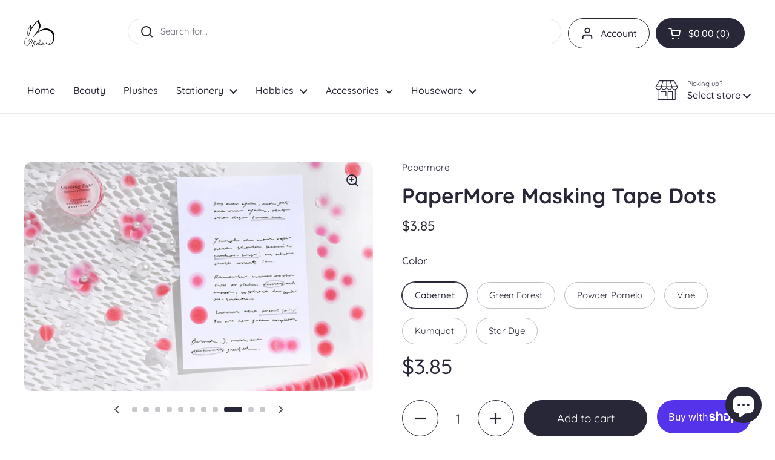

--- FILE ---
content_type: text/html; charset=utf-8
request_url: https://midorigifts.com/products/papermore-masking-tape-dots
body_size: 32159
content:
<!doctype html><html class="no-js" lang="en" dir="ltr">
<head>

 <meta name="google-site-verification" content="5OtXnlpb3kGUyh1GVPjkvThF-oQf8xbb5MPrAZAYmGg" />
  
	<meta charset="utf-8">
  <meta http-equiv="X-UA-Compatible" content="IE=edge,chrome=1">
  <meta name="viewport" content="width=device-width, initial-scale=1.0, height=device-height, minimum-scale=1.0"><title>PaperMore Masking Tape Dots &ndash; Midori Gifts
</title><meta name="description" content="Masking tape dots are perfect for decorating journals and more! With six different designs to choose from, each roll comes with different sizes of the same colored dot. Collect all of them for a rainbow design! PaperMore&#39;s Masking Tape Dots are sweet watercolor dots that will make your projects pop! Each set comes with">

<meta property="og:site_name" content="Midori Gifts">
<meta property="og:url" content="https://midorigifts.com/products/papermore-masking-tape-dots">
<meta property="og:title" content="PaperMore Masking Tape Dots">
<meta property="og:type" content="product">
<meta property="og:description" content="Masking tape dots are perfect for decorating journals and more! With six different designs to choose from, each roll comes with different sizes of the same colored dot. Collect all of them for a rainbow design! PaperMore&#39;s Masking Tape Dots are sweet watercolor dots that will make your projects pop! Each set comes with"><meta property="og:image" content="http://midorigifts.com/cdn/shop/products/1c8357268cd4003096e14afd8c973ec5.png?v=1726088606">
  <meta property="og:image:secure_url" content="https://midorigifts.com/cdn/shop/products/1c8357268cd4003096e14afd8c973ec5.png?v=1726088606">
  <meta property="og:image:width" content="1486">
  <meta property="og:image:height" content="1230"><meta property="og:price:amount" content="3.85">
  <meta property="og:price:currency" content="CAD"><meta name="twitter:card" content="summary_large_image">
<meta name="twitter:title" content="PaperMore Masking Tape Dots">
<meta name="twitter:description" content="Masking tape dots are perfect for decorating journals and more! With six different designs to choose from, each roll comes with different sizes of the same colored dot. Collect all of them for a rainbow design! PaperMore&#39;s Masking Tape Dots are sweet watercolor dots that will make your projects pop! Each set comes with"><script type="application/ld+json">
  [
    {
      "@context": "https://schema.org",
      "@type": "WebSite",
      "name": "Midori Gifts",
      "url": "https:\/\/midorigifts.com"
    },
    {
      "@context": "https://schema.org",
      "@type": "Organization",
      "name": "Midori Gifts",
      "url": "https:\/\/midorigifts.com"
    }
  ]
</script>

<script type="application/ld+json">
{
  "@context": "http://schema.org",
  "@type": "BreadcrumbList",
  "itemListElement": [
    {
      "@type": "ListItem",
      "position": 1,
      "name": "Home",
      "item": "https://midorigifts.com"
    },{
        "@type": "ListItem",
        "position": 2,
        "name": "PaperMore Masking Tape Dots",
        "item": "https://midorigifts.com/products/papermore-masking-tape-dots"
      }]
}
</script><script type="application/ld+json">
  {
    "@context": "http://schema.org",
    "@type": "Product",
    "name": "PaperMore Masking Tape Dots",
    "url": "https:\/\/midorigifts.com\/products\/papermore-masking-tape-dots",
    "offers": [{
          "@type" : "Offer","sku": "ST1094-1","gtin13": 6921345290557,"availability" : "http://schema.org/InStock",
          "price" : 3.85,
          "priceCurrency" : "CAD",
          "url" : "https:\/\/midorigifts.com\/products\/papermore-masking-tape-dots?variant=42055555350690"
        },
{
          "@type" : "Offer","sku": "ST1094-2","gtin13": 6921345290533,"availability" : "http://schema.org/InStock",
          "price" : 3.85,
          "priceCurrency" : "CAD",
          "url" : "https:\/\/midorigifts.com\/products\/papermore-masking-tape-dots?variant=42055555383458"
        },
{
          "@type" : "Offer","sku": "ST1094-3","gtin13": 6921345290571,"availability" : "http://schema.org/InStock",
          "price" : 3.85,
          "priceCurrency" : "CAD",
          "url" : "https:\/\/midorigifts.com\/products\/papermore-masking-tape-dots?variant=42055555416226"
        },
{
          "@type" : "Offer","sku": "ST1094-4","gtin13": 6921345290526,"availability" : "http://schema.org/InStock",
          "price" : 3.85,
          "priceCurrency" : "CAD",
          "url" : "https:\/\/midorigifts.com\/products\/papermore-masking-tape-dots?variant=42055555448994"
        },
{
          "@type" : "Offer","sku": "ST1094-5","gtin13": 6921345290540,"availability" : "http://schema.org/InStock",
          "price" : 3.85,
          "priceCurrency" : "CAD",
          "url" : "https:\/\/midorigifts.com\/products\/papermore-masking-tape-dots?variant=42055555481762"
        },
{
          "@type" : "Offer","sku": "ST1094-6","gtin13": 6921345290564,"availability" : "http://schema.org/InStock",
          "price" : 3.85,
          "priceCurrency" : "CAD",
          "url" : "https:\/\/midorigifts.com\/products\/papermore-masking-tape-dots?variant=42055555514530"
        }
],
    "brand": {
      "@type": "Brand",
      "name": "Papermore"
    },
    "description": "Masking tape dots are perfect for decorating journals and more! With six different designs to choose from, each roll comes with different sizes of the same colored dot. Collect all of them for a rainbow design! PaperMore's Masking Tape Dots are sweet watercolor dots that will make your projects pop!\nEach set comes with 100pcs. ",
    "category": "Stationery - Tape","sku": "ST1094-1",
    "image": {
      "@type": "ImageObject",
      "url": "https:\/\/midorigifts.com\/cdn\/shop\/products\/1c8357268cd4003096e14afd8c973ec5.png?v=1726088606",
      "image": "https:\/\/midorigifts.com\/cdn\/shop\/products\/1c8357268cd4003096e14afd8c973ec5.png?v=1726088606",
      "name": "PaperMore Masking Tape Dots",
      "width": "1486",
      "height": "1230"
    }
  }
  </script><link rel="canonical" href="https://midorigifts.com/products/papermore-masking-tape-dots">

  <link rel="preconnect" href="https://cdn.shopify.com"><link rel="preconnect" href="https://fonts.shopifycdn.com" crossorigin><link rel="preload" href="//midorigifts.com/cdn/fonts/quicksand/quicksand_n7.d375fe11182475f82f7bb6306a0a0e4018995610.woff2" as="font" type="font/woff2" crossorigin><link rel="preload" href="//midorigifts.com/cdn/fonts/quicksand/quicksand_n4.bf8322a9d1da765aa396ad7b6eeb81930a6214de.woff2" as="font" type="font/woff2" crossorigin><style type="text/css">
@font-face {
  font-family: Quicksand;
  font-weight: 700;
  font-style: normal;
  font-display: swap;
  src: url("//midorigifts.com/cdn/fonts/quicksand/quicksand_n7.d375fe11182475f82f7bb6306a0a0e4018995610.woff2") format("woff2"),
       url("//midorigifts.com/cdn/fonts/quicksand/quicksand_n7.8ac2ae2fc4b90ef79aaa7aedb927d39f9f9aa3f4.woff") format("woff");
}
@font-face {
  font-family: Quicksand;
  font-weight: 400;
  font-style: normal;
  font-display: swap;
  src: url("//midorigifts.com/cdn/fonts/quicksand/quicksand_n4.bf8322a9d1da765aa396ad7b6eeb81930a6214de.woff2") format("woff2"),
       url("//midorigifts.com/cdn/fonts/quicksand/quicksand_n4.fa4cbd232d3483059e72b11f7239959a64c98426.woff") format("woff");
}
@font-face {
  font-family: Quicksand;
  font-weight: 500;
  font-style: normal;
  font-display: swap;
  src: url("//midorigifts.com/cdn/fonts/quicksand/quicksand_n5.8f86b119923a62b5ca76bc9a6fb25da7a7498802.woff2") format("woff2"),
       url("//midorigifts.com/cdn/fonts/quicksand/quicksand_n5.c31882e058f76d723a7b6b725ac3ca095b5a2a70.woff") format("woff");
}




</style>
<style type="text/css">

  :root {

    /* Direction */
    --direction: ltr;

    /* Font variables */

    --font-stack-headings: Quicksand, sans-serif;
    --font-weight-headings: 700;
    --font-style-headings: normal;

    --font-stack-body: Quicksand, sans-serif;
    --font-weight-body: 400;--font-weight-body-bold: 500;--font-style-body: normal;--font-weight-buttons: var(--font-weight-body);--font-weight-menu: var(--font-weight-body-bold);--base-headings-size: 50;
    --base-headings-line: 1.2;
    --base-body-size: 15;
    --base-body-line: 1.2;

    --base-menu-size: 16;

    /* Color variables */

    --color-background-header: #ffffff;
    --color-secondary-background-header: rgba(39, 39, 55, 0.08);
    --color-opacity-background-header: rgba(255, 255, 255, 0);
    --color-text-header: #272737;
    --color-foreground-header: #fff;
    --color-accent-header: #8bc6af;
    --color-foreground-accent-header: #000;
    --color-borders-header: rgba(39, 39, 55, 0.1);

    --color-background-main: #ffffff;
    --color-secondary-background-main: rgba(39, 39, 55, 0.08);
    --color-third-background-main: rgba(39, 39, 55, 0.04);
    --color-fourth-background-main: rgba(39, 39, 55, 0.02);
    --color-opacity-background-main: rgba(255, 255, 255, 0);
    --color-text-main: #272737;
    --color-foreground-main: #fff;
    --color-secondary-text-main: rgba(39, 39, 55, 0.6);
    --color-accent-main: #8bc6af;
    --color-foreground-accent-main: #000;
    --color-borders-main: rgba(39, 39, 55, 0.15);

    --color-background-cards: #ffffff;
    --color-text-cards: #272737;
    --color-foreground-cards: #fff;
    --color-secondary-text-cards: rgba(39, 39, 55, 0.6);
    --color-accent-cards: #8bc6af;
    --color-foreground-accent-cards: #000;
    --color-borders-cards: #8bc6af;

    --color-background-footer: #ffffff;
    --color-text-footer: #272737;
    --color-accent-footer: #f07167;
    --color-borders-footer: rgba(39, 39, 55, 0.15);

    --color-borders-forms-primary: rgba(39, 39, 55, 0.3);
    --color-borders-forms-secondary: rgba(39, 39, 55, 0.6);

    /* Borders */

    --border-width-cards: 1px;
    --border-radius-cards: 10px;
    --border-width-buttons: 1px;
    --border-radius-buttons: 30px;
    --border-width-forms: 1px;
    --border-radius-forms: 5px;

    /* Layout */
    --grid-gap-original-base: 26px;
    --container-vertical-space-base: 100px;

  }

  .facets__summary, #main select, .sidebar select {
    background-image: url('data:image/svg+xml;utf8,<svg width="13" height="8" fill="none" xmlns="http://www.w3.org/2000/svg"><path d="M1.414.086 7.9 6.57 6.485 7.985 0 1.5 1.414.086Z" fill="%23272737"/><path d="M12.985 1.515 6.5 8 5.085 6.586 11.571.101l1.414 1.414Z" fill="%23272737"/></svg>');
  }

  .card .star-rating__stars {
    background-image: url('data:image/svg+xml;utf8,<svg width="20" height="13" viewBox="0 0 14 13" fill="none" xmlns="http://www.w3.org/2000/svg"><path d="m7 0 1.572 4.837h5.085l-4.114 2.99 1.572 4.836L7 9.673l-4.114 2.99 1.571-4.837-4.114-2.99h5.085L7 0Z" stroke="%23272737" stroke-width="1"/></svg>');
  }
  .card .star-rating__stars-active {
    background-image: url('data:image/svg+xml;utf8,<svg width="20" height="13" viewBox="0 0 14 13" fill="none" xmlns="http://www.w3.org/2000/svg"><path d="m7 0 1.572 4.837h5.085l-4.114 2.99 1.572 4.836L7 9.673l-4.114 2.99 1.571-4.837-4.114-2.99h5.085L7 0Z" fill="%23272737" stroke-width="0"/></svg>');
  }

  .star-rating__stars {
    background-image: url('data:image/svg+xml;utf8,<svg width="20" height="13" viewBox="0 0 14 13" fill="none" xmlns="http://www.w3.org/2000/svg"><path d="m7 0 1.572 4.837h5.085l-4.114 2.99 1.572 4.836L7 9.673l-4.114 2.99 1.571-4.837-4.114-2.99h5.085L7 0Z" stroke="%23272737" stroke-width="1"/></svg>');
  }
  .star-rating__stars-active {
    background-image: url('data:image/svg+xml;utf8,<svg width="20" height="13" viewBox="0 0 14 13" fill="none" xmlns="http://www.w3.org/2000/svg"><path d="m7 0 1.572 4.837h5.085l-4.114 2.99 1.572 4.836L7 9.673l-4.114 2.99 1.571-4.837-4.114-2.99h5.085L7 0Z" fill="%23272737" stroke-width="0"/></svg>');
  }

</style>

<style id="root-height">
  :root {
    --window-height: 100vh;
  }
</style><link href="//midorigifts.com/cdn/shop/t/11/assets/theme.css?v=3870382757751406001673369495" as="style" rel="preload"><link href="//midorigifts.com/cdn/shop/t/11/assets/section-header.css?v=33747127640644306551673369499" as="style" rel="preload"><link href="//midorigifts.com/cdn/shop/t/11/assets/section-main-product.css?v=96819272120562904721675856703" as="style" rel="preload"><link rel="preload" as="image" href="//midorigifts.com/cdn/shop/products/1c8357268cd4003096e14afd8c973ec5.png?v=1726088606&width=480" imagesrcset="//midorigifts.com/cdn/shop/products/1c8357268cd4003096e14afd8c973ec5.png?v=1726088606&width=240 240w,//midorigifts.com/cdn/shop/products/1c8357268cd4003096e14afd8c973ec5.png?v=1726088606&width=360 360w,//midorigifts.com/cdn/shop/products/1c8357268cd4003096e14afd8c973ec5.png?v=1726088606&width=420 420w,//midorigifts.com/cdn/shop/products/1c8357268cd4003096e14afd8c973ec5.png?v=1726088606&width=480 480w,//midorigifts.com/cdn/shop/products/1c8357268cd4003096e14afd8c973ec5.png?v=1726088606&width=640 640w,//midorigifts.com/cdn/shop/products/1c8357268cd4003096e14afd8c973ec5.png?v=1726088606&width=840 840w,//midorigifts.com/cdn/shop/products/1c8357268cd4003096e14afd8c973ec5.png?v=1726088606&width=1080 1080w,//midorigifts.com/cdn/shop/products/1c8357268cd4003096e14afd8c973ec5.png?v=1726088606&width=1280 1280w" imagesizes="(max-width: 767px) calc(100vw - 20px), (max-width: 1360px) 50vw, 620px"><link href="//midorigifts.com/cdn/shop/t/11/assets/theme.css?v=3870382757751406001673369495" rel="stylesheet" type="text/css" media="all" />

	<script>window.performance && window.performance.mark && window.performance.mark('shopify.content_for_header.start');</script><meta name="facebook-domain-verification" content="mo0vxy4lekhteg9hcw68oxmpbgxoyh">
<meta name="google-site-verification" content="bUh9okVcGh3lzTC74DCe6oAEpITu316b4Vsb4sfcejw">
<meta name="google-site-verification" content="bUh9okVcGh3lzTC74DCe6oAEpITu316b4Vsb4sfcejw">
<meta id="shopify-digital-wallet" name="shopify-digital-wallet" content="/60201336994/digital_wallets/dialog">
<meta name="shopify-checkout-api-token" content="d4ca880f43f0ae41c3f674a44825fc84">
<meta id="in-context-paypal-metadata" data-shop-id="60201336994" data-venmo-supported="false" data-environment="production" data-locale="en_US" data-paypal-v4="true" data-currency="CAD">
<link rel="alternate" type="application/json+oembed" href="https://midorigifts.com/products/papermore-masking-tape-dots.oembed">
<script async="async" src="/checkouts/internal/preloads.js?locale=en-CA"></script>
<link rel="preconnect" href="https://shop.app" crossorigin="anonymous">
<script async="async" src="https://shop.app/checkouts/internal/preloads.js?locale=en-CA&shop_id=60201336994" crossorigin="anonymous"></script>
<script id="apple-pay-shop-capabilities" type="application/json">{"shopId":60201336994,"countryCode":"CA","currencyCode":"CAD","merchantCapabilities":["supports3DS"],"merchantId":"gid:\/\/shopify\/Shop\/60201336994","merchantName":"Midori Gifts","requiredBillingContactFields":["postalAddress","email","phone"],"requiredShippingContactFields":["postalAddress","email","phone"],"shippingType":"shipping","supportedNetworks":["visa","masterCard","amex","discover","interac","jcb"],"total":{"type":"pending","label":"Midori Gifts","amount":"1.00"},"shopifyPaymentsEnabled":true,"supportsSubscriptions":true}</script>
<script id="shopify-features" type="application/json">{"accessToken":"d4ca880f43f0ae41c3f674a44825fc84","betas":["rich-media-storefront-analytics"],"domain":"midorigifts.com","predictiveSearch":true,"shopId":60201336994,"locale":"en"}</script>
<script>var Shopify = Shopify || {};
Shopify.shop = "midorigifts.myshopify.com";
Shopify.locale = "en";
Shopify.currency = {"active":"CAD","rate":"1.0"};
Shopify.country = "CA";
Shopify.theme = {"name":"Local","id":132457005218,"schema_name":"Local","schema_version":"1.2.2","theme_store_id":1651,"role":"main"};
Shopify.theme.handle = "null";
Shopify.theme.style = {"id":null,"handle":null};
Shopify.cdnHost = "midorigifts.com/cdn";
Shopify.routes = Shopify.routes || {};
Shopify.routes.root = "/";</script>
<script type="module">!function(o){(o.Shopify=o.Shopify||{}).modules=!0}(window);</script>
<script>!function(o){function n(){var o=[];function n(){o.push(Array.prototype.slice.apply(arguments))}return n.q=o,n}var t=o.Shopify=o.Shopify||{};t.loadFeatures=n(),t.autoloadFeatures=n()}(window);</script>
<script>
  window.ShopifyPay = window.ShopifyPay || {};
  window.ShopifyPay.apiHost = "shop.app\/pay";
  window.ShopifyPay.redirectState = null;
</script>
<script id="shop-js-analytics" type="application/json">{"pageType":"product"}</script>
<script defer="defer" async type="module" src="//midorigifts.com/cdn/shopifycloud/shop-js/modules/v2/client.init-shop-cart-sync_BN7fPSNr.en.esm.js"></script>
<script defer="defer" async type="module" src="//midorigifts.com/cdn/shopifycloud/shop-js/modules/v2/chunk.common_Cbph3Kss.esm.js"></script>
<script defer="defer" async type="module" src="//midorigifts.com/cdn/shopifycloud/shop-js/modules/v2/chunk.modal_DKumMAJ1.esm.js"></script>
<script type="module">
  await import("//midorigifts.com/cdn/shopifycloud/shop-js/modules/v2/client.init-shop-cart-sync_BN7fPSNr.en.esm.js");
await import("//midorigifts.com/cdn/shopifycloud/shop-js/modules/v2/chunk.common_Cbph3Kss.esm.js");
await import("//midorigifts.com/cdn/shopifycloud/shop-js/modules/v2/chunk.modal_DKumMAJ1.esm.js");

  window.Shopify.SignInWithShop?.initShopCartSync?.({"fedCMEnabled":true,"windoidEnabled":true});

</script>
<script defer="defer" async type="module" src="//midorigifts.com/cdn/shopifycloud/shop-js/modules/v2/client.payment-terms_BxzfvcZJ.en.esm.js"></script>
<script defer="defer" async type="module" src="//midorigifts.com/cdn/shopifycloud/shop-js/modules/v2/chunk.common_Cbph3Kss.esm.js"></script>
<script defer="defer" async type="module" src="//midorigifts.com/cdn/shopifycloud/shop-js/modules/v2/chunk.modal_DKumMAJ1.esm.js"></script>
<script type="module">
  await import("//midorigifts.com/cdn/shopifycloud/shop-js/modules/v2/client.payment-terms_BxzfvcZJ.en.esm.js");
await import("//midorigifts.com/cdn/shopifycloud/shop-js/modules/v2/chunk.common_Cbph3Kss.esm.js");
await import("//midorigifts.com/cdn/shopifycloud/shop-js/modules/v2/chunk.modal_DKumMAJ1.esm.js");

  
</script>
<script>
  window.Shopify = window.Shopify || {};
  if (!window.Shopify.featureAssets) window.Shopify.featureAssets = {};
  window.Shopify.featureAssets['shop-js'] = {"shop-cart-sync":["modules/v2/client.shop-cart-sync_CJVUk8Jm.en.esm.js","modules/v2/chunk.common_Cbph3Kss.esm.js","modules/v2/chunk.modal_DKumMAJ1.esm.js"],"init-fed-cm":["modules/v2/client.init-fed-cm_7Fvt41F4.en.esm.js","modules/v2/chunk.common_Cbph3Kss.esm.js","modules/v2/chunk.modal_DKumMAJ1.esm.js"],"init-shop-email-lookup-coordinator":["modules/v2/client.init-shop-email-lookup-coordinator_Cc088_bR.en.esm.js","modules/v2/chunk.common_Cbph3Kss.esm.js","modules/v2/chunk.modal_DKumMAJ1.esm.js"],"init-windoid":["modules/v2/client.init-windoid_hPopwJRj.en.esm.js","modules/v2/chunk.common_Cbph3Kss.esm.js","modules/v2/chunk.modal_DKumMAJ1.esm.js"],"shop-button":["modules/v2/client.shop-button_B0jaPSNF.en.esm.js","modules/v2/chunk.common_Cbph3Kss.esm.js","modules/v2/chunk.modal_DKumMAJ1.esm.js"],"shop-cash-offers":["modules/v2/client.shop-cash-offers_DPIskqss.en.esm.js","modules/v2/chunk.common_Cbph3Kss.esm.js","modules/v2/chunk.modal_DKumMAJ1.esm.js"],"shop-toast-manager":["modules/v2/client.shop-toast-manager_CK7RT69O.en.esm.js","modules/v2/chunk.common_Cbph3Kss.esm.js","modules/v2/chunk.modal_DKumMAJ1.esm.js"],"init-shop-cart-sync":["modules/v2/client.init-shop-cart-sync_BN7fPSNr.en.esm.js","modules/v2/chunk.common_Cbph3Kss.esm.js","modules/v2/chunk.modal_DKumMAJ1.esm.js"],"init-customer-accounts-sign-up":["modules/v2/client.init-customer-accounts-sign-up_CfPf4CXf.en.esm.js","modules/v2/client.shop-login-button_DeIztwXF.en.esm.js","modules/v2/chunk.common_Cbph3Kss.esm.js","modules/v2/chunk.modal_DKumMAJ1.esm.js"],"pay-button":["modules/v2/client.pay-button_CgIwFSYN.en.esm.js","modules/v2/chunk.common_Cbph3Kss.esm.js","modules/v2/chunk.modal_DKumMAJ1.esm.js"],"init-customer-accounts":["modules/v2/client.init-customer-accounts_DQ3x16JI.en.esm.js","modules/v2/client.shop-login-button_DeIztwXF.en.esm.js","modules/v2/chunk.common_Cbph3Kss.esm.js","modules/v2/chunk.modal_DKumMAJ1.esm.js"],"avatar":["modules/v2/client.avatar_BTnouDA3.en.esm.js"],"init-shop-for-new-customer-accounts":["modules/v2/client.init-shop-for-new-customer-accounts_CsZy_esa.en.esm.js","modules/v2/client.shop-login-button_DeIztwXF.en.esm.js","modules/v2/chunk.common_Cbph3Kss.esm.js","modules/v2/chunk.modal_DKumMAJ1.esm.js"],"shop-follow-button":["modules/v2/client.shop-follow-button_BRMJjgGd.en.esm.js","modules/v2/chunk.common_Cbph3Kss.esm.js","modules/v2/chunk.modal_DKumMAJ1.esm.js"],"checkout-modal":["modules/v2/client.checkout-modal_B9Drz_yf.en.esm.js","modules/v2/chunk.common_Cbph3Kss.esm.js","modules/v2/chunk.modal_DKumMAJ1.esm.js"],"shop-login-button":["modules/v2/client.shop-login-button_DeIztwXF.en.esm.js","modules/v2/chunk.common_Cbph3Kss.esm.js","modules/v2/chunk.modal_DKumMAJ1.esm.js"],"lead-capture":["modules/v2/client.lead-capture_DXYzFM3R.en.esm.js","modules/v2/chunk.common_Cbph3Kss.esm.js","modules/v2/chunk.modal_DKumMAJ1.esm.js"],"shop-login":["modules/v2/client.shop-login_CA5pJqmO.en.esm.js","modules/v2/chunk.common_Cbph3Kss.esm.js","modules/v2/chunk.modal_DKumMAJ1.esm.js"],"payment-terms":["modules/v2/client.payment-terms_BxzfvcZJ.en.esm.js","modules/v2/chunk.common_Cbph3Kss.esm.js","modules/v2/chunk.modal_DKumMAJ1.esm.js"]};
</script>
<script>(function() {
  var isLoaded = false;
  function asyncLoad() {
    if (isLoaded) return;
    isLoaded = true;
    var urls = ["https:\/\/chimpstatic.com\/mcjs-connected\/js\/users\/dcf489ed815a5ace8e0fc9ea9\/f53e19532be33136986b27e45.js?shop=midorigifts.myshopify.com","https:\/\/cdn.nfcube.com\/instafeed-8beaf33ccc3c1e314c73c9e4079ae83c.js?shop=midorigifts.myshopify.com"];
    for (var i = 0; i < urls.length; i++) {
      var s = document.createElement('script');
      s.type = 'text/javascript';
      s.async = true;
      s.src = urls[i];
      var x = document.getElementsByTagName('script')[0];
      x.parentNode.insertBefore(s, x);
    }
  };
  if(window.attachEvent) {
    window.attachEvent('onload', asyncLoad);
  } else {
    window.addEventListener('load', asyncLoad, false);
  }
})();</script>
<script id="__st">var __st={"a":60201336994,"offset":-18000,"reqid":"1b5adc76-23c2-4745-a42c-0b12ff030e49-1769899385","pageurl":"midorigifts.com\/products\/papermore-masking-tape-dots","u":"ff993b641ba3","p":"product","rtyp":"product","rid":7463103889570};</script>
<script>window.ShopifyPaypalV4VisibilityTracking = true;</script>
<script id="captcha-bootstrap">!function(){'use strict';const t='contact',e='account',n='new_comment',o=[[t,t],['blogs',n],['comments',n],[t,'customer']],c=[[e,'customer_login'],[e,'guest_login'],[e,'recover_customer_password'],[e,'create_customer']],r=t=>t.map((([t,e])=>`form[action*='/${t}']:not([data-nocaptcha='true']) input[name='form_type'][value='${e}']`)).join(','),a=t=>()=>t?[...document.querySelectorAll(t)].map((t=>t.form)):[];function s(){const t=[...o],e=r(t);return a(e)}const i='password',u='form_key',d=['recaptcha-v3-token','g-recaptcha-response','h-captcha-response',i],f=()=>{try{return window.sessionStorage}catch{return}},m='__shopify_v',_=t=>t.elements[u];function p(t,e,n=!1){try{const o=window.sessionStorage,c=JSON.parse(o.getItem(e)),{data:r}=function(t){const{data:e,action:n}=t;return t[m]||n?{data:e,action:n}:{data:t,action:n}}(c);for(const[e,n]of Object.entries(r))t.elements[e]&&(t.elements[e].value=n);n&&o.removeItem(e)}catch(o){console.error('form repopulation failed',{error:o})}}const l='form_type',E='cptcha';function T(t){t.dataset[E]=!0}const w=window,h=w.document,L='Shopify',v='ce_forms',y='captcha';let A=!1;((t,e)=>{const n=(g='f06e6c50-85a8-45c8-87d0-21a2b65856fe',I='https://cdn.shopify.com/shopifycloud/storefront-forms-hcaptcha/ce_storefront_forms_captcha_hcaptcha.v1.5.2.iife.js',D={infoText:'Protected by hCaptcha',privacyText:'Privacy',termsText:'Terms'},(t,e,n)=>{const o=w[L][v],c=o.bindForm;if(c)return c(t,g,e,D).then(n);var r;o.q.push([[t,g,e,D],n]),r=I,A||(h.body.append(Object.assign(h.createElement('script'),{id:'captcha-provider',async:!0,src:r})),A=!0)});var g,I,D;w[L]=w[L]||{},w[L][v]=w[L][v]||{},w[L][v].q=[],w[L][y]=w[L][y]||{},w[L][y].protect=function(t,e){n(t,void 0,e),T(t)},Object.freeze(w[L][y]),function(t,e,n,w,h,L){const[v,y,A,g]=function(t,e,n){const i=e?o:[],u=t?c:[],d=[...i,...u],f=r(d),m=r(i),_=r(d.filter((([t,e])=>n.includes(e))));return[a(f),a(m),a(_),s()]}(w,h,L),I=t=>{const e=t.target;return e instanceof HTMLFormElement?e:e&&e.form},D=t=>v().includes(t);t.addEventListener('submit',(t=>{const e=I(t);if(!e)return;const n=D(e)&&!e.dataset.hcaptchaBound&&!e.dataset.recaptchaBound,o=_(e),c=g().includes(e)&&(!o||!o.value);(n||c)&&t.preventDefault(),c&&!n&&(function(t){try{if(!f())return;!function(t){const e=f();if(!e)return;const n=_(t);if(!n)return;const o=n.value;o&&e.removeItem(o)}(t);const e=Array.from(Array(32),(()=>Math.random().toString(36)[2])).join('');!function(t,e){_(t)||t.append(Object.assign(document.createElement('input'),{type:'hidden',name:u})),t.elements[u].value=e}(t,e),function(t,e){const n=f();if(!n)return;const o=[...t.querySelectorAll(`input[type='${i}']`)].map((({name:t})=>t)),c=[...d,...o],r={};for(const[a,s]of new FormData(t).entries())c.includes(a)||(r[a]=s);n.setItem(e,JSON.stringify({[m]:1,action:t.action,data:r}))}(t,e)}catch(e){console.error('failed to persist form',e)}}(e),e.submit())}));const S=(t,e)=>{t&&!t.dataset[E]&&(n(t,e.some((e=>e===t))),T(t))};for(const o of['focusin','change'])t.addEventListener(o,(t=>{const e=I(t);D(e)&&S(e,y())}));const B=e.get('form_key'),M=e.get(l),P=B&&M;t.addEventListener('DOMContentLoaded',(()=>{const t=y();if(P)for(const e of t)e.elements[l].value===M&&p(e,B);[...new Set([...A(),...v().filter((t=>'true'===t.dataset.shopifyCaptcha))])].forEach((e=>S(e,t)))}))}(h,new URLSearchParams(w.location.search),n,t,e,['guest_login'])})(!0,!0)}();</script>
<script integrity="sha256-4kQ18oKyAcykRKYeNunJcIwy7WH5gtpwJnB7kiuLZ1E=" data-source-attribution="shopify.loadfeatures" defer="defer" src="//midorigifts.com/cdn/shopifycloud/storefront/assets/storefront/load_feature-a0a9edcb.js" crossorigin="anonymous"></script>
<script crossorigin="anonymous" defer="defer" src="//midorigifts.com/cdn/shopifycloud/storefront/assets/shopify_pay/storefront-65b4c6d7.js?v=20250812"></script>
<script data-source-attribution="shopify.dynamic_checkout.dynamic.init">var Shopify=Shopify||{};Shopify.PaymentButton=Shopify.PaymentButton||{isStorefrontPortableWallets:!0,init:function(){window.Shopify.PaymentButton.init=function(){};var t=document.createElement("script");t.src="https://midorigifts.com/cdn/shopifycloud/portable-wallets/latest/portable-wallets.en.js",t.type="module",document.head.appendChild(t)}};
</script>
<script data-source-attribution="shopify.dynamic_checkout.buyer_consent">
  function portableWalletsHideBuyerConsent(e){var t=document.getElementById("shopify-buyer-consent"),n=document.getElementById("shopify-subscription-policy-button");t&&n&&(t.classList.add("hidden"),t.setAttribute("aria-hidden","true"),n.removeEventListener("click",e))}function portableWalletsShowBuyerConsent(e){var t=document.getElementById("shopify-buyer-consent"),n=document.getElementById("shopify-subscription-policy-button");t&&n&&(t.classList.remove("hidden"),t.removeAttribute("aria-hidden"),n.addEventListener("click",e))}window.Shopify?.PaymentButton&&(window.Shopify.PaymentButton.hideBuyerConsent=portableWalletsHideBuyerConsent,window.Shopify.PaymentButton.showBuyerConsent=portableWalletsShowBuyerConsent);
</script>
<script>
  function portableWalletsCleanup(e){e&&e.src&&console.error("Failed to load portable wallets script "+e.src);var t=document.querySelectorAll("shopify-accelerated-checkout .shopify-payment-button__skeleton, shopify-accelerated-checkout-cart .wallet-cart-button__skeleton"),e=document.getElementById("shopify-buyer-consent");for(let e=0;e<t.length;e++)t[e].remove();e&&e.remove()}function portableWalletsNotLoadedAsModule(e){e instanceof ErrorEvent&&"string"==typeof e.message&&e.message.includes("import.meta")&&"string"==typeof e.filename&&e.filename.includes("portable-wallets")&&(window.removeEventListener("error",portableWalletsNotLoadedAsModule),window.Shopify.PaymentButton.failedToLoad=e,"loading"===document.readyState?document.addEventListener("DOMContentLoaded",window.Shopify.PaymentButton.init):window.Shopify.PaymentButton.init())}window.addEventListener("error",portableWalletsNotLoadedAsModule);
</script>

<script type="module" src="https://midorigifts.com/cdn/shopifycloud/portable-wallets/latest/portable-wallets.en.js" onError="portableWalletsCleanup(this)" crossorigin="anonymous"></script>
<script nomodule>
  document.addEventListener("DOMContentLoaded", portableWalletsCleanup);
</script>

<link id="shopify-accelerated-checkout-styles" rel="stylesheet" media="screen" href="https://midorigifts.com/cdn/shopifycloud/portable-wallets/latest/accelerated-checkout-backwards-compat.css" crossorigin="anonymous">
<style id="shopify-accelerated-checkout-cart">
        #shopify-buyer-consent {
  margin-top: 1em;
  display: inline-block;
  width: 100%;
}

#shopify-buyer-consent.hidden {
  display: none;
}

#shopify-subscription-policy-button {
  background: none;
  border: none;
  padding: 0;
  text-decoration: underline;
  font-size: inherit;
  cursor: pointer;
}

#shopify-subscription-policy-button::before {
  box-shadow: none;
}

      </style>

<script>window.performance && window.performance.mark && window.performance.mark('shopify.content_for_header.end');</script>

  <script>
    const rbi = [];
    const ribSetSize = (img) => {
      if ( img.offsetWidth / img.dataset.ratio < img.offsetHeight ) {
        img.setAttribute('sizes', `${Math.ceil(img.offsetHeight * img.dataset.ratio)}px`);
      } else {
        img.setAttribute('sizes', `${Math.ceil(img.offsetWidth)}px`);
      }
    }
    const debounce = (fn, wait) => {
      let t;
      return (...args) => {
        clearTimeout(t);
        t = setTimeout(() => fn.apply(this, args), wait);
      };
    }
    window.KEYCODES = {
      TAB: 9,
      ESC: 27,
      DOWN: 40,
      RIGHT: 39,
      UP: 38,
      LEFT: 37,
      RETURN: 13
    };
    window.addEventListener('resize', debounce(()=>{
      for ( let img of rbi ) {
        ribSetSize(img);
      }
    }, 250));
  </script><noscript>
    <link rel="stylesheet" href="//midorigifts.com/cdn/shop/t/11/assets/theme-noscript.css?v=143499523122431679711673369496">
  </noscript>

<!-- BEGIN app block: shopify://apps/sales-discounts/blocks/sale-labels/29205fb1-2e68-4d81-a905-d828a51c8413 --><style>#Product-Slider>div+div .hc-sale-tag,.Product__Gallery--stack .Product__SlideItem+.Product__SlideItem .hc-sale-tag,.\#product-card-badge.\@type\:sale,.badge--on-sale,.badge--onsale,.badge.color-sale,.badge.onsale,.flag.sale,.grid-product__on-sale,.grid-product__tag--sale,.hc-sale-tag+.ProductItem__Wrapper .ProductItem__Label,.hc-sale-tag+.badge__container,.hc-sale-tag+.card__inner .badge,.hc-sale-tag+.card__inner+.card__content .card__badge,.hc-sale-tag+link+.card-wrapper .card__badge,.hc-sale-tag+.card__wrapper .card__badge,.hc-sale-tag+.image-wrapper .product-item__badge,.hc-sale-tag+.product--labels,.hc-sale-tag+.product-item__image-wrapper .product-item__label-list,.hc-sale-tag+a .label,.hc-sale-tag+img+.product-item__meta+.product-item__badge,.label .overlay-sale,.lbl.on-sale,.media-column+.media-column .hc-sale-tag,.price__badge-sale,.product-badge--sale,.product-badge__sale,.product-card__label--sale,.product-item__badge--sale,.product-label--on-sale,.product-label--sale,.product-label.sale,.product__badge--sale,.product__badge__item--sale,.product__media-icon,.productitem__badge--sale,.sale-badge,.sale-box,.sale-item.icn,.sale-sticker,.sale_banner,.theme-img+.theme-img .hc-sale-tag,.hc-sale-tag+a+.badge,.hc-sale-tag+div .badge{display:none!important}.facets__display{z-index:3!important}.indiv-product .hc-sale-tag,.product-item--with-hover-swatches .hc-sale-tag,.product-recommendations .hc-sale-tag{z-index:3}#Product-Slider .hc-sale-tag{z-index:6}.product-holder .hc-sale-tag{z-index:9}.apply-gallery-animation .hc-product-page{z-index:10}.product-card.relative.flex.flex-col .hc-sale-tag{z-index:21}@media only screen and (min-width:750px){.product-gallery-item+.product-gallery-item .hc-sale-tag,.product__slide+.product__slide .hc-sale-tag,.yv-product-slider-item+.yv-product-slider-item .hc-sale-tag{display:none!important}}@media (min-width:960px){.product__media-item+.product__media-item .hc-sale-tag,.splide__slide+.splide__slide .hc-sale-tag{display:none!important}}
</style>
<script>
  let hcSaleLabelSettings = {
    domain: "midorigifts.myshopify.com",
    variants: [{"id":42055555350690,"title":"Cabernet","option1":"Cabernet","option2":null,"option3":null,"sku":"ST1094-1","requires_shipping":true,"taxable":true,"featured_image":{"id":33007324364962,"product_id":7463103889570,"position":9,"created_at":"2022-04-19T11:28:42-04:00","updated_at":"2025-02-18T18:01:18-05:00","alt":null,"width":1432,"height":940,"src":"\/\/midorigifts.com\/cdn\/shop\/products\/6930c98f81960806d5033c9f9c2f1575.png?v=1739919678","variant_ids":[42055555350690]},"available":true,"name":"PaperMore Masking Tape Dots - Cabernet","public_title":"Cabernet","options":["Cabernet"],"price":385,"weight":0,"compare_at_price":385,"inventory_management":"shopify","barcode":"6921345290557","featured_media":{"alt":null,"id":25579829887138,"position":9,"preview_image":{"aspect_ratio":1.523,"height":940,"width":1432,"src":"\/\/midorigifts.com\/cdn\/shop\/products\/6930c98f81960806d5033c9f9c2f1575.png?v=1739919678"}},"requires_selling_plan":false,"selling_plan_allocations":[]},{"id":42055555383458,"title":"Green Forest","option1":"Green Forest","option2":null,"option3":null,"sku":"ST1094-2","requires_shipping":true,"taxable":true,"featured_image":{"id":33007325020322,"product_id":7463103889570,"position":8,"created_at":"2022-04-19T11:28:45-04:00","updated_at":"2025-01-31T14:59:47-05:00","alt":null,"width":1290,"height":854,"src":"\/\/midorigifts.com\/cdn\/shop\/products\/940ed63e1f9a002753d5484cd9afb404.png?v=1738353587","variant_ids":[42055555383458]},"available":true,"name":"PaperMore Masking Tape Dots - Green Forest","public_title":"Green Forest","options":["Green Forest"],"price":385,"weight":0,"compare_at_price":385,"inventory_management":"shopify","barcode":"6921345290533","featured_media":{"alt":null,"id":25579830575266,"position":8,"preview_image":{"aspect_ratio":1.511,"height":854,"width":1290,"src":"\/\/midorigifts.com\/cdn\/shop\/products\/940ed63e1f9a002753d5484cd9afb404.png?v=1738353587"}},"requires_selling_plan":false,"selling_plan_allocations":[]},{"id":42055555416226,"title":"Powder Pomelo","option1":"Powder Pomelo","option2":null,"option3":null,"sku":"ST1094-3","requires_shipping":true,"taxable":true,"featured_image":{"id":33007332819106,"product_id":7463103889570,"position":7,"created_at":"2022-04-19T11:30:19-04:00","updated_at":"2025-01-31T14:59:48-05:00","alt":null,"width":1368,"height":958,"src":"\/\/midorigifts.com\/cdn\/shop\/products\/a690170d012cb525d3a59f6d0f4628c8.png?v=1738353588","variant_ids":[42055555416226]},"available":true,"name":"PaperMore Masking Tape Dots - Powder Pomelo","public_title":"Powder Pomelo","options":["Powder Pomelo"],"price":385,"weight":0,"compare_at_price":385,"inventory_management":"shopify","barcode":"6921345290571","featured_media":{"alt":null,"id":25579839226018,"position":7,"preview_image":{"aspect_ratio":1.428,"height":958,"width":1368,"src":"\/\/midorigifts.com\/cdn\/shop\/products\/a690170d012cb525d3a59f6d0f4628c8.png?v=1738353588"}},"requires_selling_plan":false,"selling_plan_allocations":[]},{"id":42055555448994,"title":"Vine","option1":"Vine","option2":null,"option3":null,"sku":"ST1094-4","requires_shipping":true,"taxable":true,"featured_image":{"id":33007433973922,"product_id":7463103889570,"position":5,"created_at":"2022-04-19T11:52:01-04:00","updated_at":"2025-02-17T16:48:33-05:00","alt":null,"width":1286,"height":854,"src":"\/\/midorigifts.com\/cdn\/shop\/products\/28a8fc57f03c5ffc793b429d10993064.png?v=1739828913","variant_ids":[42055555448994]},"available":true,"name":"PaperMore Masking Tape Dots - Vine","public_title":"Vine","options":["Vine"],"price":385,"weight":0,"compare_at_price":385,"inventory_management":"shopify","barcode":"6921345290526","featured_media":{"alt":null,"id":25579948048546,"position":5,"preview_image":{"aspect_ratio":1.506,"height":854,"width":1286,"src":"\/\/midorigifts.com\/cdn\/shop\/products\/28a8fc57f03c5ffc793b429d10993064.png?v=1739828913"}},"requires_selling_plan":false,"selling_plan_allocations":[]},{"id":42055555481762,"title":"Kumquat","option1":"Kumquat","option2":null,"option3":null,"sku":"ST1094-5","requires_shipping":true,"taxable":true,"featured_image":{"id":33007332917410,"product_id":7463103889570,"position":6,"created_at":"2022-04-19T11:30:21-04:00","updated_at":"2025-02-06T16:59:54-05:00","alt":null,"width":1406,"height":960,"src":"\/\/midorigifts.com\/cdn\/shop\/products\/bc1ca44b12d3265a14f4b9ab3f49158d.png?v=1738879194","variant_ids":[42055555481762]},"available":true,"name":"PaperMore Masking Tape Dots - Kumquat","public_title":"Kumquat","options":["Kumquat"],"price":385,"weight":0,"compare_at_price":385,"inventory_management":"shopify","barcode":"6921345290540","featured_media":{"alt":null,"id":25579839357090,"position":6,"preview_image":{"aspect_ratio":1.465,"height":960,"width":1406,"src":"\/\/midorigifts.com\/cdn\/shop\/products\/bc1ca44b12d3265a14f4b9ab3f49158d.png?v=1738879194"}},"requires_selling_plan":false,"selling_plan_allocations":[]},{"id":42055555514530,"title":"Star Dye","option1":"Star Dye","option2":null,"option3":null,"sku":"ST1094-6","requires_shipping":true,"taxable":true,"featured_image":{"id":33007434137762,"product_id":7463103889570,"position":4,"created_at":"2022-04-19T11:52:05-04:00","updated_at":"2025-02-17T16:48:34-05:00","alt":null,"width":1336,"height":894,"src":"\/\/midorigifts.com\/cdn\/shop\/products\/443f6d927244645754b51acceb9e07b0.png?v=1739828914","variant_ids":[42055555514530]},"available":true,"name":"PaperMore Masking Tape Dots - Star Dye","public_title":"Star Dye","options":["Star Dye"],"price":385,"weight":0,"compare_at_price":385,"inventory_management":"shopify","barcode":"6921345290564","featured_media":{"alt":null,"id":25579948212386,"position":4,"preview_image":{"aspect_ratio":1.494,"height":894,"width":1336,"src":"\/\/midorigifts.com\/cdn\/shop\/products\/443f6d927244645754b51acceb9e07b0.png?v=1739828914"}},"requires_selling_plan":false,"selling_plan_allocations":[]}],
    selectedVariant: {"id":42055555350690,"title":"Cabernet","option1":"Cabernet","option2":null,"option3":null,"sku":"ST1094-1","requires_shipping":true,"taxable":true,"featured_image":{"id":33007324364962,"product_id":7463103889570,"position":9,"created_at":"2022-04-19T11:28:42-04:00","updated_at":"2025-02-18T18:01:18-05:00","alt":null,"width":1432,"height":940,"src":"\/\/midorigifts.com\/cdn\/shop\/products\/6930c98f81960806d5033c9f9c2f1575.png?v=1739919678","variant_ids":[42055555350690]},"available":true,"name":"PaperMore Masking Tape Dots - Cabernet","public_title":"Cabernet","options":["Cabernet"],"price":385,"weight":0,"compare_at_price":385,"inventory_management":"shopify","barcode":"6921345290557","featured_media":{"alt":null,"id":25579829887138,"position":9,"preview_image":{"aspect_ratio":1.523,"height":940,"width":1432,"src":"\/\/midorigifts.com\/cdn\/shop\/products\/6930c98f81960806d5033c9f9c2f1575.png?v=1739919678"}},"requires_selling_plan":false,"selling_plan_allocations":[]},
    productPageImages: ["\/\/midorigifts.com\/cdn\/shop\/products\/1c8357268cd4003096e14afd8c973ec5.png?v=1726088606","\/\/midorigifts.com\/cdn\/shop\/products\/e60bc65569a98c4231c640fd24192550.png?v=1726088606","\/\/midorigifts.com\/cdn\/shop\/products\/b92f7c0ec2243eecc7d894676d4ab3b0.png?v=1726088605","\/\/midorigifts.com\/cdn\/shop\/products\/443f6d927244645754b51acceb9e07b0.png?v=1739828914","\/\/midorigifts.com\/cdn\/shop\/products\/28a8fc57f03c5ffc793b429d10993064.png?v=1739828913","\/\/midorigifts.com\/cdn\/shop\/products\/bc1ca44b12d3265a14f4b9ab3f49158d.png?v=1738879194","\/\/midorigifts.com\/cdn\/shop\/products\/a690170d012cb525d3a59f6d0f4628c8.png?v=1738353588","\/\/midorigifts.com\/cdn\/shop\/products\/940ed63e1f9a002753d5484cd9afb404.png?v=1738353587","\/\/midorigifts.com\/cdn\/shop\/products\/6930c98f81960806d5033c9f9c2f1575.png?v=1739919678","\/\/midorigifts.com\/cdn\/shop\/products\/a011bbf51857d268da0605c924e7f6bb.png?v=1726088604","\/\/midorigifts.com\/cdn\/shop\/products\/ee48c64fa27d6c8972db76c423b90ea4.jpg?v=1726088603"],
    
  }
</script>
<style>.hc-sale-tag{position:absolute!important;left:3px;top:5px;z-index:2}.hc-sale-tag:after,.hc-sale-tag:before{position:absolute;content:"";left:30px;top:0;width:30px;height:48px;background:#fb485e;border-radius:50px 50px 0 0;transform:rotate(-45deg);transform-origin:0 100%}.hc-sale-tag:after{left:0;transform:rotate(45deg);transform-origin:100% 100%}.hc-sale-tag span{position:absolute;width:59px;text-align:center;z-index:4;margin-top:8px;font-weight:700;font-size:14px;color:#fff}.hc-sale-tag span{color:#ffffff!important}.hc-sale-tag:before,.hc-sale-tag:after{background:#fb485e!important}.hc-sale-tag span:before{content:"-"}</style><script>document.addEventListener("DOMContentLoaded",function(){"undefined"!=typeof hcVariants&&function(e){function t(e,t,a){return function(){if(a)return t.apply(this,arguments),e.apply(this,arguments);var n=e.apply(this,arguments);return t.apply(this,arguments),n}}var a=null;function n(){var t=window.location.search.replace(/.*variant=(\d+).*/,"$1");t&&t!=a&&(a=t,e(t))}window.history.pushState=t(history.pushState,n),window.history.replaceState=t(history.replaceState,n),window.addEventListener("popstate",n)}(function(e){let t=null;for(var a=0;a<hcVariants.length;a++)if(hcVariants[a].id==e){t=hcVariants[a];var n=document.querySelectorAll(".hc-product-page.hc-sale-tag");if(t.compare_at_price&&t.compare_at_price>t.price){var r=100*(t.compare_at_price-t.price)/t.compare_at_price;if(null!=r)for(a=0;a<n.length;a++)n[a].childNodes[0].textContent=r.toFixed(0)+"%",n[a].style.display="block";else for(a=0;a<n.length;a++)n[a].style.display="none"}else for(a=0;a<n.length;a++)n[a].style.display="none";break}})});</script> 


<!-- END app block --><script src="https://cdn.shopify.com/extensions/019bbca0-fcf5-7f6c-8590-d768dd0bcdd7/sdm-extensions-56/assets/hc-sale-labels.min.js" type="text/javascript" defer="defer"></script>
<script src="https://cdn.shopify.com/extensions/019bda3a-2c4a-736e-86e2-2d7eec89e258/dealeasy-202/assets/lb-dealeasy.js" type="text/javascript" defer="defer"></script>
<script src="https://cdn.shopify.com/extensions/e8878072-2f6b-4e89-8082-94b04320908d/inbox-1254/assets/inbox-chat-loader.js" type="text/javascript" defer="defer"></script>
<link href="https://monorail-edge.shopifysvc.com" rel="dns-prefetch">
<script>(function(){if ("sendBeacon" in navigator && "performance" in window) {try {var session_token_from_headers = performance.getEntriesByType('navigation')[0].serverTiming.find(x => x.name == '_s').description;} catch {var session_token_from_headers = undefined;}var session_cookie_matches = document.cookie.match(/_shopify_s=([^;]*)/);var session_token_from_cookie = session_cookie_matches && session_cookie_matches.length === 2 ? session_cookie_matches[1] : "";var session_token = session_token_from_headers || session_token_from_cookie || "";function handle_abandonment_event(e) {var entries = performance.getEntries().filter(function(entry) {return /monorail-edge.shopifysvc.com/.test(entry.name);});if (!window.abandonment_tracked && entries.length === 0) {window.abandonment_tracked = true;var currentMs = Date.now();var navigation_start = performance.timing.navigationStart;var payload = {shop_id: 60201336994,url: window.location.href,navigation_start,duration: currentMs - navigation_start,session_token,page_type: "product"};window.navigator.sendBeacon("https://monorail-edge.shopifysvc.com/v1/produce", JSON.stringify({schema_id: "online_store_buyer_site_abandonment/1.1",payload: payload,metadata: {event_created_at_ms: currentMs,event_sent_at_ms: currentMs}}));}}window.addEventListener('pagehide', handle_abandonment_event);}}());</script>
<script id="web-pixels-manager-setup">(function e(e,d,r,n,o){if(void 0===o&&(o={}),!Boolean(null===(a=null===(i=window.Shopify)||void 0===i?void 0:i.analytics)||void 0===a?void 0:a.replayQueue)){var i,a;window.Shopify=window.Shopify||{};var t=window.Shopify;t.analytics=t.analytics||{};var s=t.analytics;s.replayQueue=[],s.publish=function(e,d,r){return s.replayQueue.push([e,d,r]),!0};try{self.performance.mark("wpm:start")}catch(e){}var l=function(){var e={modern:/Edge?\/(1{2}[4-9]|1[2-9]\d|[2-9]\d{2}|\d{4,})\.\d+(\.\d+|)|Firefox\/(1{2}[4-9]|1[2-9]\d|[2-9]\d{2}|\d{4,})\.\d+(\.\d+|)|Chrom(ium|e)\/(9{2}|\d{3,})\.\d+(\.\d+|)|(Maci|X1{2}).+ Version\/(15\.\d+|(1[6-9]|[2-9]\d|\d{3,})\.\d+)([,.]\d+|)( \(\w+\)|)( Mobile\/\w+|) Safari\/|Chrome.+OPR\/(9{2}|\d{3,})\.\d+\.\d+|(CPU[ +]OS|iPhone[ +]OS|CPU[ +]iPhone|CPU IPhone OS|CPU iPad OS)[ +]+(15[._]\d+|(1[6-9]|[2-9]\d|\d{3,})[._]\d+)([._]\d+|)|Android:?[ /-](13[3-9]|1[4-9]\d|[2-9]\d{2}|\d{4,})(\.\d+|)(\.\d+|)|Android.+Firefox\/(13[5-9]|1[4-9]\d|[2-9]\d{2}|\d{4,})\.\d+(\.\d+|)|Android.+Chrom(ium|e)\/(13[3-9]|1[4-9]\d|[2-9]\d{2}|\d{4,})\.\d+(\.\d+|)|SamsungBrowser\/([2-9]\d|\d{3,})\.\d+/,legacy:/Edge?\/(1[6-9]|[2-9]\d|\d{3,})\.\d+(\.\d+|)|Firefox\/(5[4-9]|[6-9]\d|\d{3,})\.\d+(\.\d+|)|Chrom(ium|e)\/(5[1-9]|[6-9]\d|\d{3,})\.\d+(\.\d+|)([\d.]+$|.*Safari\/(?![\d.]+ Edge\/[\d.]+$))|(Maci|X1{2}).+ Version\/(10\.\d+|(1[1-9]|[2-9]\d|\d{3,})\.\d+)([,.]\d+|)( \(\w+\)|)( Mobile\/\w+|) Safari\/|Chrome.+OPR\/(3[89]|[4-9]\d|\d{3,})\.\d+\.\d+|(CPU[ +]OS|iPhone[ +]OS|CPU[ +]iPhone|CPU IPhone OS|CPU iPad OS)[ +]+(10[._]\d+|(1[1-9]|[2-9]\d|\d{3,})[._]\d+)([._]\d+|)|Android:?[ /-](13[3-9]|1[4-9]\d|[2-9]\d{2}|\d{4,})(\.\d+|)(\.\d+|)|Mobile Safari.+OPR\/([89]\d|\d{3,})\.\d+\.\d+|Android.+Firefox\/(13[5-9]|1[4-9]\d|[2-9]\d{2}|\d{4,})\.\d+(\.\d+|)|Android.+Chrom(ium|e)\/(13[3-9]|1[4-9]\d|[2-9]\d{2}|\d{4,})\.\d+(\.\d+|)|Android.+(UC? ?Browser|UCWEB|U3)[ /]?(15\.([5-9]|\d{2,})|(1[6-9]|[2-9]\d|\d{3,})\.\d+)\.\d+|SamsungBrowser\/(5\.\d+|([6-9]|\d{2,})\.\d+)|Android.+MQ{2}Browser\/(14(\.(9|\d{2,})|)|(1[5-9]|[2-9]\d|\d{3,})(\.\d+|))(\.\d+|)|K[Aa][Ii]OS\/(3\.\d+|([4-9]|\d{2,})\.\d+)(\.\d+|)/},d=e.modern,r=e.legacy,n=navigator.userAgent;return n.match(d)?"modern":n.match(r)?"legacy":"unknown"}(),u="modern"===l?"modern":"legacy",c=(null!=n?n:{modern:"",legacy:""})[u],f=function(e){return[e.baseUrl,"/wpm","/b",e.hashVersion,"modern"===e.buildTarget?"m":"l",".js"].join("")}({baseUrl:d,hashVersion:r,buildTarget:u}),m=function(e){var d=e.version,r=e.bundleTarget,n=e.surface,o=e.pageUrl,i=e.monorailEndpoint;return{emit:function(e){var a=e.status,t=e.errorMsg,s=(new Date).getTime(),l=JSON.stringify({metadata:{event_sent_at_ms:s},events:[{schema_id:"web_pixels_manager_load/3.1",payload:{version:d,bundle_target:r,page_url:o,status:a,surface:n,error_msg:t},metadata:{event_created_at_ms:s}}]});if(!i)return console&&console.warn&&console.warn("[Web Pixels Manager] No Monorail endpoint provided, skipping logging."),!1;try{return self.navigator.sendBeacon.bind(self.navigator)(i,l)}catch(e){}var u=new XMLHttpRequest;try{return u.open("POST",i,!0),u.setRequestHeader("Content-Type","text/plain"),u.send(l),!0}catch(e){return console&&console.warn&&console.warn("[Web Pixels Manager] Got an unhandled error while logging to Monorail."),!1}}}}({version:r,bundleTarget:l,surface:e.surface,pageUrl:self.location.href,monorailEndpoint:e.monorailEndpoint});try{o.browserTarget=l,function(e){var d=e.src,r=e.async,n=void 0===r||r,o=e.onload,i=e.onerror,a=e.sri,t=e.scriptDataAttributes,s=void 0===t?{}:t,l=document.createElement("script"),u=document.querySelector("head"),c=document.querySelector("body");if(l.async=n,l.src=d,a&&(l.integrity=a,l.crossOrigin="anonymous"),s)for(var f in s)if(Object.prototype.hasOwnProperty.call(s,f))try{l.dataset[f]=s[f]}catch(e){}if(o&&l.addEventListener("load",o),i&&l.addEventListener("error",i),u)u.appendChild(l);else{if(!c)throw new Error("Did not find a head or body element to append the script");c.appendChild(l)}}({src:f,async:!0,onload:function(){if(!function(){var e,d;return Boolean(null===(d=null===(e=window.Shopify)||void 0===e?void 0:e.analytics)||void 0===d?void 0:d.initialized)}()){var d=window.webPixelsManager.init(e)||void 0;if(d){var r=window.Shopify.analytics;r.replayQueue.forEach((function(e){var r=e[0],n=e[1],o=e[2];d.publishCustomEvent(r,n,o)})),r.replayQueue=[],r.publish=d.publishCustomEvent,r.visitor=d.visitor,r.initialized=!0}}},onerror:function(){return m.emit({status:"failed",errorMsg:"".concat(f," has failed to load")})},sri:function(e){var d=/^sha384-[A-Za-z0-9+/=]+$/;return"string"==typeof e&&d.test(e)}(c)?c:"",scriptDataAttributes:o}),m.emit({status:"loading"})}catch(e){m.emit({status:"failed",errorMsg:(null==e?void 0:e.message)||"Unknown error"})}}})({shopId: 60201336994,storefrontBaseUrl: "https://midorigifts.com",extensionsBaseUrl: "https://extensions.shopifycdn.com/cdn/shopifycloud/web-pixels-manager",monorailEndpoint: "https://monorail-edge.shopifysvc.com/unstable/produce_batch",surface: "storefront-renderer",enabledBetaFlags: ["2dca8a86"],webPixelsConfigList: [{"id":"631373986","configuration":"{\"config\":\"{\\\"pixel_id\\\":\\\"GT-WPT2BV5\\\",\\\"target_country\\\":\\\"CA\\\",\\\"gtag_events\\\":[{\\\"type\\\":\\\"purchase\\\",\\\"action_label\\\":\\\"MC-QMN2HF8NKP\\\"},{\\\"type\\\":\\\"page_view\\\",\\\"action_label\\\":\\\"MC-QMN2HF8NKP\\\"},{\\\"type\\\":\\\"view_item\\\",\\\"action_label\\\":\\\"MC-QMN2HF8NKP\\\"}],\\\"enable_monitoring_mode\\\":false}\"}","eventPayloadVersion":"v1","runtimeContext":"OPEN","scriptVersion":"b2a88bafab3e21179ed38636efcd8a93","type":"APP","apiClientId":1780363,"privacyPurposes":[],"dataSharingAdjustments":{"protectedCustomerApprovalScopes":["read_customer_address","read_customer_email","read_customer_name","read_customer_personal_data","read_customer_phone"]}},{"id":"167608482","configuration":"{\"pixel_id\":\"333710655284067\",\"pixel_type\":\"facebook_pixel\",\"metaapp_system_user_token\":\"-\"}","eventPayloadVersion":"v1","runtimeContext":"OPEN","scriptVersion":"ca16bc87fe92b6042fbaa3acc2fbdaa6","type":"APP","apiClientId":2329312,"privacyPurposes":["ANALYTICS","MARKETING","SALE_OF_DATA"],"dataSharingAdjustments":{"protectedCustomerApprovalScopes":["read_customer_address","read_customer_email","read_customer_name","read_customer_personal_data","read_customer_phone"]}},{"id":"109379746","configuration":"{\"tagID\":\"2612807433519\"}","eventPayloadVersion":"v1","runtimeContext":"STRICT","scriptVersion":"18031546ee651571ed29edbe71a3550b","type":"APP","apiClientId":3009811,"privacyPurposes":["ANALYTICS","MARKETING","SALE_OF_DATA"],"dataSharingAdjustments":{"protectedCustomerApprovalScopes":["read_customer_address","read_customer_email","read_customer_name","read_customer_personal_data","read_customer_phone"]}},{"id":"108658850","eventPayloadVersion":"v1","runtimeContext":"LAX","scriptVersion":"1","type":"CUSTOM","privacyPurposes":["ANALYTICS"],"name":"Google Analytics tag (migrated)"},{"id":"shopify-app-pixel","configuration":"{}","eventPayloadVersion":"v1","runtimeContext":"STRICT","scriptVersion":"0450","apiClientId":"shopify-pixel","type":"APP","privacyPurposes":["ANALYTICS","MARKETING"]},{"id":"shopify-custom-pixel","eventPayloadVersion":"v1","runtimeContext":"LAX","scriptVersion":"0450","apiClientId":"shopify-pixel","type":"CUSTOM","privacyPurposes":["ANALYTICS","MARKETING"]}],isMerchantRequest: false,initData: {"shop":{"name":"Midori Gifts","paymentSettings":{"currencyCode":"CAD"},"myshopifyDomain":"midorigifts.myshopify.com","countryCode":"CA","storefrontUrl":"https:\/\/midorigifts.com"},"customer":null,"cart":null,"checkout":null,"productVariants":[{"price":{"amount":3.85,"currencyCode":"CAD"},"product":{"title":"PaperMore Masking Tape Dots","vendor":"Papermore","id":"7463103889570","untranslatedTitle":"PaperMore Masking Tape Dots","url":"\/products\/papermore-masking-tape-dots","type":"Stationery - Tape"},"id":"42055555350690","image":{"src":"\/\/midorigifts.com\/cdn\/shop\/products\/6930c98f81960806d5033c9f9c2f1575.png?v=1739919678"},"sku":"ST1094-1","title":"Cabernet","untranslatedTitle":"Cabernet"},{"price":{"amount":3.85,"currencyCode":"CAD"},"product":{"title":"PaperMore Masking Tape Dots","vendor":"Papermore","id":"7463103889570","untranslatedTitle":"PaperMore Masking Tape Dots","url":"\/products\/papermore-masking-tape-dots","type":"Stationery - Tape"},"id":"42055555383458","image":{"src":"\/\/midorigifts.com\/cdn\/shop\/products\/940ed63e1f9a002753d5484cd9afb404.png?v=1738353587"},"sku":"ST1094-2","title":"Green Forest","untranslatedTitle":"Green Forest"},{"price":{"amount":3.85,"currencyCode":"CAD"},"product":{"title":"PaperMore Masking Tape Dots","vendor":"Papermore","id":"7463103889570","untranslatedTitle":"PaperMore Masking Tape Dots","url":"\/products\/papermore-masking-tape-dots","type":"Stationery - Tape"},"id":"42055555416226","image":{"src":"\/\/midorigifts.com\/cdn\/shop\/products\/a690170d012cb525d3a59f6d0f4628c8.png?v=1738353588"},"sku":"ST1094-3","title":"Powder Pomelo","untranslatedTitle":"Powder Pomelo"},{"price":{"amount":3.85,"currencyCode":"CAD"},"product":{"title":"PaperMore Masking Tape Dots","vendor":"Papermore","id":"7463103889570","untranslatedTitle":"PaperMore Masking Tape Dots","url":"\/products\/papermore-masking-tape-dots","type":"Stationery - Tape"},"id":"42055555448994","image":{"src":"\/\/midorigifts.com\/cdn\/shop\/products\/28a8fc57f03c5ffc793b429d10993064.png?v=1739828913"},"sku":"ST1094-4","title":"Vine","untranslatedTitle":"Vine"},{"price":{"amount":3.85,"currencyCode":"CAD"},"product":{"title":"PaperMore Masking Tape Dots","vendor":"Papermore","id":"7463103889570","untranslatedTitle":"PaperMore Masking Tape Dots","url":"\/products\/papermore-masking-tape-dots","type":"Stationery - Tape"},"id":"42055555481762","image":{"src":"\/\/midorigifts.com\/cdn\/shop\/products\/bc1ca44b12d3265a14f4b9ab3f49158d.png?v=1738879194"},"sku":"ST1094-5","title":"Kumquat","untranslatedTitle":"Kumquat"},{"price":{"amount":3.85,"currencyCode":"CAD"},"product":{"title":"PaperMore Masking Tape Dots","vendor":"Papermore","id":"7463103889570","untranslatedTitle":"PaperMore Masking Tape Dots","url":"\/products\/papermore-masking-tape-dots","type":"Stationery - Tape"},"id":"42055555514530","image":{"src":"\/\/midorigifts.com\/cdn\/shop\/products\/443f6d927244645754b51acceb9e07b0.png?v=1739828914"},"sku":"ST1094-6","title":"Star Dye","untranslatedTitle":"Star Dye"}],"purchasingCompany":null},},"https://midorigifts.com/cdn","1d2a099fw23dfb22ep557258f5m7a2edbae",{"modern":"","legacy":""},{"shopId":"60201336994","storefrontBaseUrl":"https:\/\/midorigifts.com","extensionBaseUrl":"https:\/\/extensions.shopifycdn.com\/cdn\/shopifycloud\/web-pixels-manager","surface":"storefront-renderer","enabledBetaFlags":"[\"2dca8a86\"]","isMerchantRequest":"false","hashVersion":"1d2a099fw23dfb22ep557258f5m7a2edbae","publish":"custom","events":"[[\"page_viewed\",{}],[\"product_viewed\",{\"productVariant\":{\"price\":{\"amount\":3.85,\"currencyCode\":\"CAD\"},\"product\":{\"title\":\"PaperMore Masking Tape Dots\",\"vendor\":\"Papermore\",\"id\":\"7463103889570\",\"untranslatedTitle\":\"PaperMore Masking Tape Dots\",\"url\":\"\/products\/papermore-masking-tape-dots\",\"type\":\"Stationery - Tape\"},\"id\":\"42055555350690\",\"image\":{\"src\":\"\/\/midorigifts.com\/cdn\/shop\/products\/6930c98f81960806d5033c9f9c2f1575.png?v=1739919678\"},\"sku\":\"ST1094-1\",\"title\":\"Cabernet\",\"untranslatedTitle\":\"Cabernet\"}}]]"});</script><script>
  window.ShopifyAnalytics = window.ShopifyAnalytics || {};
  window.ShopifyAnalytics.meta = window.ShopifyAnalytics.meta || {};
  window.ShopifyAnalytics.meta.currency = 'CAD';
  var meta = {"product":{"id":7463103889570,"gid":"gid:\/\/shopify\/Product\/7463103889570","vendor":"Papermore","type":"Stationery - Tape","handle":"papermore-masking-tape-dots","variants":[{"id":42055555350690,"price":385,"name":"PaperMore Masking Tape Dots - Cabernet","public_title":"Cabernet","sku":"ST1094-1"},{"id":42055555383458,"price":385,"name":"PaperMore Masking Tape Dots - Green Forest","public_title":"Green Forest","sku":"ST1094-2"},{"id":42055555416226,"price":385,"name":"PaperMore Masking Tape Dots - Powder Pomelo","public_title":"Powder Pomelo","sku":"ST1094-3"},{"id":42055555448994,"price":385,"name":"PaperMore Masking Tape Dots - Vine","public_title":"Vine","sku":"ST1094-4"},{"id":42055555481762,"price":385,"name":"PaperMore Masking Tape Dots - Kumquat","public_title":"Kumquat","sku":"ST1094-5"},{"id":42055555514530,"price":385,"name":"PaperMore Masking Tape Dots - Star Dye","public_title":"Star Dye","sku":"ST1094-6"}],"remote":false},"page":{"pageType":"product","resourceType":"product","resourceId":7463103889570,"requestId":"1b5adc76-23c2-4745-a42c-0b12ff030e49-1769899385"}};
  for (var attr in meta) {
    window.ShopifyAnalytics.meta[attr] = meta[attr];
  }
</script>
<script class="analytics">
  (function () {
    var customDocumentWrite = function(content) {
      var jquery = null;

      if (window.jQuery) {
        jquery = window.jQuery;
      } else if (window.Checkout && window.Checkout.$) {
        jquery = window.Checkout.$;
      }

      if (jquery) {
        jquery('body').append(content);
      }
    };

    var hasLoggedConversion = function(token) {
      if (token) {
        return document.cookie.indexOf('loggedConversion=' + token) !== -1;
      }
      return false;
    }

    var setCookieIfConversion = function(token) {
      if (token) {
        var twoMonthsFromNow = new Date(Date.now());
        twoMonthsFromNow.setMonth(twoMonthsFromNow.getMonth() + 2);

        document.cookie = 'loggedConversion=' + token + '; expires=' + twoMonthsFromNow;
      }
    }

    var trekkie = window.ShopifyAnalytics.lib = window.trekkie = window.trekkie || [];
    if (trekkie.integrations) {
      return;
    }
    trekkie.methods = [
      'identify',
      'page',
      'ready',
      'track',
      'trackForm',
      'trackLink'
    ];
    trekkie.factory = function(method) {
      return function() {
        var args = Array.prototype.slice.call(arguments);
        args.unshift(method);
        trekkie.push(args);
        return trekkie;
      };
    };
    for (var i = 0; i < trekkie.methods.length; i++) {
      var key = trekkie.methods[i];
      trekkie[key] = trekkie.factory(key);
    }
    trekkie.load = function(config) {
      trekkie.config = config || {};
      trekkie.config.initialDocumentCookie = document.cookie;
      var first = document.getElementsByTagName('script')[0];
      var script = document.createElement('script');
      script.type = 'text/javascript';
      script.onerror = function(e) {
        var scriptFallback = document.createElement('script');
        scriptFallback.type = 'text/javascript';
        scriptFallback.onerror = function(error) {
                var Monorail = {
      produce: function produce(monorailDomain, schemaId, payload) {
        var currentMs = new Date().getTime();
        var event = {
          schema_id: schemaId,
          payload: payload,
          metadata: {
            event_created_at_ms: currentMs,
            event_sent_at_ms: currentMs
          }
        };
        return Monorail.sendRequest("https://" + monorailDomain + "/v1/produce", JSON.stringify(event));
      },
      sendRequest: function sendRequest(endpointUrl, payload) {
        // Try the sendBeacon API
        if (window && window.navigator && typeof window.navigator.sendBeacon === 'function' && typeof window.Blob === 'function' && !Monorail.isIos12()) {
          var blobData = new window.Blob([payload], {
            type: 'text/plain'
          });

          if (window.navigator.sendBeacon(endpointUrl, blobData)) {
            return true;
          } // sendBeacon was not successful

        } // XHR beacon

        var xhr = new XMLHttpRequest();

        try {
          xhr.open('POST', endpointUrl);
          xhr.setRequestHeader('Content-Type', 'text/plain');
          xhr.send(payload);
        } catch (e) {
          console.log(e);
        }

        return false;
      },
      isIos12: function isIos12() {
        return window.navigator.userAgent.lastIndexOf('iPhone; CPU iPhone OS 12_') !== -1 || window.navigator.userAgent.lastIndexOf('iPad; CPU OS 12_') !== -1;
      }
    };
    Monorail.produce('monorail-edge.shopifysvc.com',
      'trekkie_storefront_load_errors/1.1',
      {shop_id: 60201336994,
      theme_id: 132457005218,
      app_name: "storefront",
      context_url: window.location.href,
      source_url: "//midorigifts.com/cdn/s/trekkie.storefront.c59ea00e0474b293ae6629561379568a2d7c4bba.min.js"});

        };
        scriptFallback.async = true;
        scriptFallback.src = '//midorigifts.com/cdn/s/trekkie.storefront.c59ea00e0474b293ae6629561379568a2d7c4bba.min.js';
        first.parentNode.insertBefore(scriptFallback, first);
      };
      script.async = true;
      script.src = '//midorigifts.com/cdn/s/trekkie.storefront.c59ea00e0474b293ae6629561379568a2d7c4bba.min.js';
      first.parentNode.insertBefore(script, first);
    };
    trekkie.load(
      {"Trekkie":{"appName":"storefront","development":false,"defaultAttributes":{"shopId":60201336994,"isMerchantRequest":null,"themeId":132457005218,"themeCityHash":"1903342042882113489","contentLanguage":"en","currency":"CAD","eventMetadataId":"39816360-0aac-426e-a55f-4ea8ee04a034"},"isServerSideCookieWritingEnabled":true,"monorailRegion":"shop_domain","enabledBetaFlags":["65f19447","b5387b81"]},"Session Attribution":{},"S2S":{"facebookCapiEnabled":true,"source":"trekkie-storefront-renderer","apiClientId":580111}}
    );

    var loaded = false;
    trekkie.ready(function() {
      if (loaded) return;
      loaded = true;

      window.ShopifyAnalytics.lib = window.trekkie;

      var originalDocumentWrite = document.write;
      document.write = customDocumentWrite;
      try { window.ShopifyAnalytics.merchantGoogleAnalytics.call(this); } catch(error) {};
      document.write = originalDocumentWrite;

      window.ShopifyAnalytics.lib.page(null,{"pageType":"product","resourceType":"product","resourceId":7463103889570,"requestId":"1b5adc76-23c2-4745-a42c-0b12ff030e49-1769899385","shopifyEmitted":true});

      var match = window.location.pathname.match(/checkouts\/(.+)\/(thank_you|post_purchase)/)
      var token = match? match[1]: undefined;
      if (!hasLoggedConversion(token)) {
        setCookieIfConversion(token);
        window.ShopifyAnalytics.lib.track("Viewed Product",{"currency":"CAD","variantId":42055555350690,"productId":7463103889570,"productGid":"gid:\/\/shopify\/Product\/7463103889570","name":"PaperMore Masking Tape Dots - Cabernet","price":"3.85","sku":"ST1094-1","brand":"Papermore","variant":"Cabernet","category":"Stationery - Tape","nonInteraction":true,"remote":false},undefined,undefined,{"shopifyEmitted":true});
      window.ShopifyAnalytics.lib.track("monorail:\/\/trekkie_storefront_viewed_product\/1.1",{"currency":"CAD","variantId":42055555350690,"productId":7463103889570,"productGid":"gid:\/\/shopify\/Product\/7463103889570","name":"PaperMore Masking Tape Dots - Cabernet","price":"3.85","sku":"ST1094-1","brand":"Papermore","variant":"Cabernet","category":"Stationery - Tape","nonInteraction":true,"remote":false,"referer":"https:\/\/midorigifts.com\/products\/papermore-masking-tape-dots"});
      }
    });


        var eventsListenerScript = document.createElement('script');
        eventsListenerScript.async = true;
        eventsListenerScript.src = "//midorigifts.com/cdn/shopifycloud/storefront/assets/shop_events_listener-3da45d37.js";
        document.getElementsByTagName('head')[0].appendChild(eventsListenerScript);

})();</script>
  <script>
  if (!window.ga || (window.ga && typeof window.ga !== 'function')) {
    window.ga = function ga() {
      (window.ga.q = window.ga.q || []).push(arguments);
      if (window.Shopify && window.Shopify.analytics && typeof window.Shopify.analytics.publish === 'function') {
        window.Shopify.analytics.publish("ga_stub_called", {}, {sendTo: "google_osp_migration"});
      }
      console.error("Shopify's Google Analytics stub called with:", Array.from(arguments), "\nSee https://help.shopify.com/manual/promoting-marketing/pixels/pixel-migration#google for more information.");
    };
    if (window.Shopify && window.Shopify.analytics && typeof window.Shopify.analytics.publish === 'function') {
      window.Shopify.analytics.publish("ga_stub_initialized", {}, {sendTo: "google_osp_migration"});
    }
  }
</script>
<script
  defer
  src="https://midorigifts.com/cdn/shopifycloud/perf-kit/shopify-perf-kit-3.1.0.min.js"
  data-application="storefront-renderer"
  data-shop-id="60201336994"
  data-render-region="gcp-us-central1"
  data-page-type="product"
  data-theme-instance-id="132457005218"
  data-theme-name="Local"
  data-theme-version="1.2.2"
  data-monorail-region="shop_domain"
  data-resource-timing-sampling-rate="10"
  data-shs="true"
  data-shs-beacon="true"
  data-shs-export-with-fetch="true"
  data-shs-logs-sample-rate="1"
  data-shs-beacon-endpoint="https://midorigifts.com/api/collect"
></script>
</head>

<body id="papermore-masking-tape-dots" class=" template-product template-product no-touchevents">

  <a href="#main" class="visually-hidden skip-to-content" tabindex="0" data-js-inert>Skip to content</a>

  <link href="//midorigifts.com/cdn/shop/t/11/assets/section-header.css?v=33747127640644306551673369499" rel="stylesheet" type="text/css" media="all" />
<div id="shopify-section-announcement-bar" class="shopify-section mount-announcement-bar"></div><div id="shopify-section-header" class="shopify-section site-header-container mount-header"><style data-shopify>
  .header__top {
    --header-logo: 45px;
  }
  @media screen and (max-width: 767px) {
    .header__top {
      --header-logo: 40px;
    }
  }
</style>

<main-header id="site-header" class="site-header" data-js-inert  data-sticky-header >

  <div class="header-container header-container--top  hide-border-on-portable ">
    <div class="header__top container--large">

      <!-- logo -->
      
      <div id="logo" class="logo"><a class="logo-img" title="Midori Gifts" href="/" style="height:var(--header-logo)">
              <img src="//midorigifts.com/cdn/shop/files/Midori_Final_Logo.png?v=1644082877" alt="Midori Gifts" width="3154" height="2841" 
                style="width: 50px; object-fit:contain"
              />
            </a></div>

      <!-- header blocks -->

      <div class="header-actions header-actions--buttons  header-actions--show-search  portable-hide"><search-form data-resource-type="product,collection,page,article" style="position:relative">
            <div class="button button--outline button--icon button--outline-hover button--no-padding button--no-hover site-search-handle">
              <span class="button__icon" role="img" aria-hidden="true"><svg width="22" height="22" viewBox="0 0 22 22" fill="none" xmlns="http://www.w3.org/2000/svg"><circle cx="10.5" cy="10.5" r="7.5" stroke="black" stroke-width="2" style="fill:none!important"/><path d="M17.1213 15.2929L16.4142 14.5858L15 16L15.7071 16.7071L17.1213 15.2929ZM19.2426 20.2426C19.6331 20.6332 20.2663 20.6332 20.6568 20.2426C21.0473 19.8521 21.0473 19.219 20.6568 18.8284L19.2426 20.2426ZM15.7071 16.7071L19.2426 20.2426L20.6568 18.8284L17.1213 15.2929L15.7071 16.7071Z" fill="black" style="stroke:none!important"/></svg></span>
              <form action="/search" method="get" role="search" autocomplete="off">
                <input name="q" type="search" autocomplete="off" 
                  placeholder="Search for..." 
                  aria-label="Search for..."
                   
                    data-js-search-input
                    data-js-focus-overlay="search-results-overlay-desktop"
                  
                />
                <input type="hidden" name="options[prefix]" value="last" />
                <input type="hidden" name="type" value="product,article,page" />
                <button type="submit" style="display:none">Submit</button>
              </form>
            </div>
             
              <div class="search-results-overlay" id="search-results-overlay-desktop" onclick="this.classList.remove('active')" style="display:none"></div>
              <div class="search-results-container" data-js-search-results></div> 
            
          </search-form><a class="button button--outline button--icon" href="/account/login"><span class="button__icon" role="img" aria-hidden="true"><svg width="22" height="22" viewBox="0 0 22 22" fill="none" xmlns="http://www.w3.org/2000/svg"><path d="M18.3333 19.25V17.4167C18.3333 16.4442 17.947 15.5116 17.2593 14.8239C16.5717 14.1363 15.6391 13.75 14.6666 13.75H7.33329C6.36083 13.75 5.4282 14.1363 4.74057 14.8239C4.05293 15.5116 3.66663 16.4442 3.66663 17.4167V19.25" stroke="white" stroke-width="2" stroke-linecap="round" stroke-linejoin="round" style="fill:none!important"/><path d="M11 10.0833C13.0251 10.0833 14.6667 8.44171 14.6667 6.41667C14.6667 4.39162 13.0251 2.75 11 2.75C8.975 2.75 7.33337 4.39162 7.33337 6.41667C7.33337 8.44171 8.975 10.0833 11 10.0833Z" stroke="white" stroke-width="2" stroke-linecap="round" stroke-linejoin="round" style="fill:none!important"/></svg></span>
            Account
          </a><a 
          class="button button--solid button--icon no-js-hidden"
           
            data-js-sidebar-handle aria-expanded="false" aria-controls="site-cart-sidebar" role="button"
           
          title="Open cart" tabindex="0"
        >
          <span class="visually-hidden">Open cart</span>
          <span class="button__icon" role="img" aria-hidden="true"><svg width="22" height="22" viewBox="0 0 22 22" fill="none" xmlns="http://www.w3.org/2000/svg" style="margin-left:-2px"><path class="circle" d="M9.5 20C9.77614 20 10 19.7761 10 19.5C10 19.2239 9.77614 19 9.5 19C9.22386 19 9 19.2239 9 19.5C9 19.7761 9.22386 20 9.5 20Z" fill="none" stroke="white" stroke-width="2" stroke-linecap="round" stroke-linejoin="round"/><path class="circle" d="M18.5 20C18.7761 20 19 19.7761 19 19.5C19 19.2239 18.7761 19 18.5 19C18.2239 19 18 19.2239 18 19.5C18 19.7761 18.2239 20 18.5 20Z" fill="white" stroke="white" stroke-width="2" stroke-linecap="round" stroke-linejoin="round" /><path d="M3 3H6.27273L8.46545 13.7117C8.54027 14.08 8.7452 14.4109 9.04436 14.6464C9.34351 14.8818 9.71784 15.0069 10.1018 14.9997H18.0545C18.4385 15.0069 18.8129 14.8818 19.112 14.6464C19.4112 14.4109 19.6161 14.08 19.6909 13.7117L21 6.9999H7.09091" stroke="white" stroke-width="2" stroke-linecap="round" stroke-linejoin="round" style="fill:none !important"/></svg></span>
          <span data-header-cart-total aria-hidden="true">$0.00</span>
          <span data-header-cart-count aria-hidden="true" class="element--wrap-paranth">0</span>
        </a>

        <noscript>
          <a 
            class="button button--solid button--icon button--regular data-js-hidden"
            href="/cart"
            tabindex="0"
          >
            <span class="button__icon" role="img" aria-hidden="true"><svg width="22" height="22" viewBox="0 0 22 22" fill="none" xmlns="http://www.w3.org/2000/svg" style="margin-left:-2px"><path class="circle" d="M9.5 20C9.77614 20 10 19.7761 10 19.5C10 19.2239 9.77614 19 9.5 19C9.22386 19 9 19.2239 9 19.5C9 19.7761 9.22386 20 9.5 20Z" fill="none" stroke="white" stroke-width="2" stroke-linecap="round" stroke-linejoin="round"/><path class="circle" d="M18.5 20C18.7761 20 19 19.7761 19 19.5C19 19.2239 18.7761 19 18.5 19C18.2239 19 18 19.2239 18 19.5C18 19.7761 18.2239 20 18.5 20Z" fill="white" stroke="white" stroke-width="2" stroke-linecap="round" stroke-linejoin="round" /><path d="M3 3H6.27273L8.46545 13.7117C8.54027 14.08 8.7452 14.4109 9.04436 14.6464C9.34351 14.8818 9.71784 15.0069 10.1018 14.9997H18.0545C18.4385 15.0069 18.8129 14.8818 19.112 14.6464C19.4112 14.4109 19.6161 14.08 19.6909 13.7117L21 6.9999H7.09091" stroke="white" stroke-width="2" stroke-linecap="round" stroke-linejoin="round" style="fill:none !important"/></svg></span>
            <span data-header-cart-total aria-hidden="true">$0.00</span>&nbsp;
            (<span data-header-cart-count aria-hidden="true">0</span>)
          </a>
        </noscript>

      </div>

      <button data-js-sidebar-handle class="mobile-menu-button hide portable-show" aria-expanded="false" aria-controls="site-menu-sidebar">
        <span class="visually-hidden">Open menu</span><svg fill="none" height="16" viewBox="0 0 20 16" width="20" xmlns="http://www.w3.org/2000/svg"><g fill="#000"><path d="m0 0h20v2h-20z"/><path d="m0 7h20v2h-20z"/><path d="m0 14h20v2h-20z"/></g></svg></button>

      <a 
         
          data-js-sidebar-handle aria-expanded="false" aria-controls="site-cart-sidebar" role="button"
         
        class="mobile-cart-button hide portable-show"
        title="Open cart" tabindex="0"
      >
        <span class="visually-hidden">Open cart</span><svg width="22" height="22" viewBox="0 0 22 22" fill="none" xmlns="http://www.w3.org/2000/svg" style="margin-left:-2px"><path class="circle" d="M9.5 20C9.77614 20 10 19.7761 10 19.5C10 19.2239 9.77614 19 9.5 19C9.22386 19 9 19.2239 9 19.5C9 19.7761 9.22386 20 9.5 20Z" fill="none" stroke="white" stroke-width="2" stroke-linecap="round" stroke-linejoin="round"/><path class="circle" d="M18.5 20C18.7761 20 19 19.7761 19 19.5C19 19.2239 18.7761 19 18.5 19C18.2239 19 18 19.2239 18 19.5C18 19.7761 18.2239 20 18.5 20Z" fill="white" stroke="white" stroke-width="2" stroke-linecap="round" stroke-linejoin="round" /><path d="M3 3H6.27273L8.46545 13.7117C8.54027 14.08 8.7452 14.4109 9.04436 14.6464C9.34351 14.8818 9.71784 15.0069 10.1018 14.9997H18.0545C18.4385 15.0069 18.8129 14.8818 19.112 14.6464C19.4112 14.4109 19.6161 14.08 19.6909 13.7117L21 6.9999H7.09091" stroke="white" stroke-width="2" stroke-linecap="round" stroke-linejoin="round" style="fill:none !important"/></svg><span data-header-cart-count aria-hidden="true">0</span>
      </a>

    </div>

  </div>

  <!-- header menu --><div class="header-container header-container--bottom 
    portable-hide
  ">

    <div class="header__bottom container--large">

      <span class="scrollable-navigation-button scrollable-navigation-button--left" aria-hidden="true"><svg width="13" height="8" fill="none" xmlns="http://www.w3.org/2000/svg"><path d="M1.414.086 7.9 6.57 6.485 7.985 0 1.5 1.414.086Z" fill="#000"/><path d="M12.985 1.515 6.5 8 5.085 6.586 11.571.101l1.414 1.414Z" fill="#000"/></svg></span>
      <scrollable-navigation class="header-links"><div class="site-nav style--classic">

	<div class="site-nav-container">

		<nav><ul class="link-list"><li 
						 
						id="menu-item-home"
					>

						<a class="menu-link   no-focus-link " href="/">

							<span><span class="text-animation--underline-in-header">Home</span></span>

							

						</a>

						

					</li><li 
						 
						id="menu-item-beauty"
					>

						<a class="menu-link   no-focus-link " href="/collections/beauty">

							<span><span class="text-animation--underline-in-header">Beauty</span></span>

							

						</a>

						

					</li><li 
						 
						id="menu-item-plushes"
					>

						<a class="menu-link   no-focus-link " href="/collections/plushes">

							<span><span class="text-animation--underline-in-header">Plushes</span></span>

							

						</a>

						

					</li><li 
						
							class="has-submenu" aria-controls="SiteNavLabel-stationery-classic" aria-expanded="false" 
						 
						id="menu-item-stationery"
					>

						<a class="menu-link  " href="/collections/stationery">

							<span><span class="text-animation--underline-in-header">Stationery</span></span>

							
								<span class="icon"><svg width="13" height="8" fill="none" xmlns="http://www.w3.org/2000/svg"><path d="M1.414.086 7.9 6.57 6.485 7.985 0 1.5 1.414.086Z" fill="#000"/><path d="M12.985 1.515 6.5 8 5.085 6.586 11.571.101l1.414 1.414Z" fill="#000"/></svg></span>
							

						</a>

						

							<ul class="submenu  normal-menu " id="SiteNavLabel-stationery-classic">

								<div class="submenu-holder "><li 
												
											>

												<a class="menu-link   no-focus-link " href="/collections/pens">
													<span><span class="text-animation--underline-in-header">Pens</span></span></a></li><li 
												
											>

												<a class="menu-link   no-focus-link " href="/collections/notebooks">
													<span><span class="text-animation--underline-in-header">Notebooks</span></span></a></li><li 
												
											>

												<a class="menu-link   no-focus-link " href="/collections/art">
													<span><span class="text-animation--underline-in-header">Art</span></span></a></li><li 
												
											>

												<a class="menu-link   no-focus-link " href="/collections/stickers">
													<span><span class="text-animation--underline-in-header">Stickers</span></span></a></li><li 
												
											>

												<a class="menu-link   no-focus-link " href="/collections/ink">
													<span><span class="text-animation--underline-in-header">Ink</span></span></a></li><li 
												
											>

												<a class="menu-link   no-focus-link " href="/collections/erasers">
													<span><span class="text-animation--underline-in-header">Erasers</span></span></a></li><li 
												
											>

												<a class="menu-link   no-focus-link " href="/collections/cards">
													<span><span class="text-animation--underline-in-header">Cards</span></span></a></li><li 
												
											>

												<a class="menu-link   no-focus-link " href="/collections/pencil-cases">
													<span><span class="text-animation--underline-in-header">Pencil Cases</span></span></a></li><li 
												
											>

												<a class="menu-link   no-focus-link " href="/collections/office-misc">
													<span><span class="text-animation--underline-in-header">Office (Misc.)</span></span></a></li><li 
												
											>

												<a class="menu-link   no-focus-link " href="/collections/post-paper">
													<span><span class="text-animation--underline-in-header">Post Paper</span></span></a></li></div>

							</ul>

						

					</li><li 
						
							class="has-submenu" aria-controls="SiteNavLabel-hobbies-classic" aria-expanded="false" 
						 
						id="menu-item-hobbies"
					>

						<a class="menu-link  " href="/collections/crafts">

							<span><span class="text-animation--underline-in-header">Hobbies</span></span>

							
								<span class="icon"><svg width="13" height="8" fill="none" xmlns="http://www.w3.org/2000/svg"><path d="M1.414.086 7.9 6.57 6.485 7.985 0 1.5 1.414.086Z" fill="#000"/><path d="M12.985 1.515 6.5 8 5.085 6.586 11.571.101l1.414 1.414Z" fill="#000"/></svg></span>
							

						</a>

						

							<ul class="submenu  normal-menu " id="SiteNavLabel-hobbies-classic">

								<div class="submenu-holder "><li 
												
											>

												<a class="menu-link   no-focus-link " href="/collections/embroidery">
													<span><span class="text-animation--underline-in-header">Embroidery</span></span></a></li><li 
												
											>

												<a class="menu-link   no-focus-link " href="/collections/model-crafts">
													<span><span class="text-animation--underline-in-header">Model Crafts</span></span></a></li><li 
												
											>

												<a class="menu-link   no-focus-link " href="/collections/model-crafts">
													<span><span class="text-animation--underline-in-header">DIY Crafts</span></span></a></li><li 
												
											>

												<a class="menu-link   no-focus-link " href="/collections/building-blocks">
													<span><span class="text-animation--underline-in-header">Building Blocks</span></span></a></li><li 
												
											>

												<a class="menu-link   no-focus-link " href="/collections/pluzzles">
													<span><span class="text-animation--underline-in-header">Puzzles</span></span></a></li><li 
												
											>

												<a class="menu-link   no-focus-link " href="/collections/rock-digging">
													<span><span class="text-animation--underline-in-header">Rock Digging</span></span></a></li><li 
												
											>

												<a class="menu-link   no-focus-link " href="/collections/development-games">
													<span><span class="text-animation--underline-in-header">Children Toys</span></span></a></li><li 
												
											>

												<a class="menu-link   no-focus-link " href="/collections/statues">
													<span><span class="text-animation--underline-in-header">Statues</span></span></a></li></div>

							</ul>

						

					</li><li 
						
							class="has-submenu" aria-controls="SiteNavLabel-accessories-classic" aria-expanded="false" 
						 
						id="menu-item-accessories"
					>

						<a class="menu-link  " href="/collections/jewellery">

							<span><span class="text-animation--underline-in-header">Accessories</span></span>

							
								<span class="icon"><svg width="13" height="8" fill="none" xmlns="http://www.w3.org/2000/svg"><path d="M1.414.086 7.9 6.57 6.485 7.985 0 1.5 1.414.086Z" fill="#000"/><path d="M12.985 1.515 6.5 8 5.085 6.586 11.571.101l1.414 1.414Z" fill="#000"/></svg></span>
							

						</a>

						

							<ul class="submenu  normal-menu " id="SiteNavLabel-accessories-classic">

								<div class="submenu-holder "><li 
												
											>

												<a class="menu-link   no-focus-link " href="/collections/bracelet">
													<span><span class="text-animation--underline-in-header">Bracelets</span></span></a></li><li 
												
											>

												<a class="menu-link   no-focus-link " href="/collections/earrings">
													<span><span class="text-animation--underline-in-header">Earrings</span></span></a></li><li 
												
											>

												<a class="menu-link   no-focus-link " href="/collections/rings">
													<span><span class="text-animation--underline-in-header">Rings</span></span></a></li><li 
												
											>

												<a class="menu-link   no-focus-link " href="/collections/necklaces">
													<span><span class="text-animation--underline-in-header">Necklaces</span></span></a></li><li 
												
											>

												<a class="menu-link   no-focus-link " href="/collections/glasses">
													<span><span class="text-animation--underline-in-header">Glasses</span></span></a></li><li 
												
											>

												<a class="menu-link   no-focus-link " href="/collections/pins">
													<span><span class="text-animation--underline-in-header">Pins</span></span></a></li><li 
												
											>

												<a class="menu-link   no-focus-link " href="/collections/embroidery-badges">
													<span><span class="text-animation--underline-in-header">Embroidery Badges</span></span></a></li><li 
												
											>

												<a class="menu-link   no-focus-link " href="/collections/keychains">
													<span><span class="text-animation--underline-in-header">Keychains</span></span></a></li><li 
												
											>

												<a class="menu-link   no-focus-link " href="/collections/hair-accessories">
													<span><span class="text-animation--underline-in-header">Hair Accessories</span></span></a></li><li 
												
											>

												<a class="menu-link   no-focus-link " href="/collections/wallets">
													<span><span class="text-animation--underline-in-header">Wallets</span></span></a></li><li 
												
											>

												<a class="menu-link   no-focus-link " href="/collections/pouches-organizers">
													<span><span class="text-animation--underline-in-header">Pouches &amp; Organizers</span></span></a></li><li 
												
											>

												<a class="menu-link   no-focus-link " href="/collections/bags-and-totes">
													<span><span class="text-animation--underline-in-header">Bags &amp; Totes </span></span></a></li><li 
												
											>

												<a class="menu-link   no-focus-link " href="/collections/umbrella">
													<span><span class="text-animation--underline-in-header">Umbrella</span></span></a></li></div>

							</ul>

						

					</li><li 
						
							class="has-submenu" aria-controls="SiteNavLabel-houseware-classic" aria-expanded="false" 
						 
						id="menu-item-houseware"
					>

						<a class="menu-link  " href="/collections/houseware">

							<span><span class="text-animation--underline-in-header">Houseware</span></span>

							
								<span class="icon"><svg width="13" height="8" fill="none" xmlns="http://www.w3.org/2000/svg"><path d="M1.414.086 7.9 6.57 6.485 7.985 0 1.5 1.414.086Z" fill="#000"/><path d="M12.985 1.515 6.5 8 5.085 6.586 11.571.101l1.414 1.414Z" fill="#000"/></svg></span>
							

						</a>

						

							<ul class="submenu  normal-menu " id="SiteNavLabel-houseware-classic">

								<div class="submenu-holder "><li 
												
											>

												<a class="menu-link   no-focus-link " href="/collections/home-items">
													<span><span class="text-animation--underline-in-header">Home Goods</span></span></a></li><li 
												
											>

												<a class="menu-link   no-focus-link " href="/collections/decor">
													<span><span class="text-animation--underline-in-header">Decor</span></span></a></li><li 
												
											>

												<a class="menu-link   no-focus-link " href="/collections/electronics">
													<span><span class="text-animation--underline-in-header">Electronics</span></span></a></li><li 
												
											>

												<a class="menu-link   no-focus-link " href="/collections/kitchen-tools">
													<span><span class="text-animation--underline-in-header">Kitchen Tools</span></span></a></li><li 
												
											>

												<a class="menu-link   no-focus-link " href="/collections/lunch-boxes">
													<span><span class="text-animation--underline-in-header">Bento boxes</span></span></a></li><li 
												
											>

												<a class="menu-link   no-focus-link " href="/collections/thermos-mugs-water-bottles">
													<span><span class="text-animation--underline-in-header">Mugs &amp; Water Bottle</span></span></a></li><li 
												
											>

												<a class="menu-link   no-focus-link " href="/collections/shoes">
													<span><span class="text-animation--underline-in-header">Shoes</span></span></a></li></div>

							</ul>

						

					</li></ul></nav>

	</div>

</div></scrollable-navigation>
      <span class="scrollable-navigation-button scrollable-navigation-button--right" aria-hidden="true"><svg width="13" height="8" fill="none" xmlns="http://www.w3.org/2000/svg"><path d="M1.414.086 7.9 6.57 6.485 7.985 0 1.5 1.414.086Z" fill="#000"/><path d="M12.985 1.515 6.5 8 5.085 6.586 11.571.101l1.414 1.414Z" fill="#000"/></svg></span>

      <div class="header-actions header-actions--blocks" data-js-header-actions>

          <div role="button"
            data-modal
            aria-expanded="false" aria-controls="modal-store-selector"
            id="site-store-selector-handle"
            tabindex="0"

        

          class="header-info-block"
          data-type="store-selector"
            
        ><div class="header-info-block__image"><svg height="64" viewBox="0 0 64 64" width="64" xmlns="http://www.w3.org/2000/svg"><g style="fill:none;stroke:#202020;stroke-miterlimit:10;stroke-width:2;stroke-linejoin:round;stroke-linecap:round"><path d="m36 36h12v22h-12z"/><path d="m56 30v28h-48v-28"/><path d="m16 36h14v12h-14z"/><path d="m52.6 6h-41.2l-9.4 16.5a7.5 7.5 0 0 0 15 0 7.5 7.5 0 0 0 15 0 7.5 7.5 0 0 0 15 0 7.5 7.5 0 0 0 15 0zm-50.6 16h60m-30-16v16.5m-15 0 5-16.5m25 16.5-5-16.5"/></g></svg></div>
            <div class="header-info-block__text">
              <span class="header-info-block__caption text-size--xsmall" data-store-title>Picking up?</span>
              <span class="header-info-block__title">
                <span class="text-animation--underline-in-header" data-store-label>Select store</span>
                <span class="icon"><svg width="13" height="8" fill="none" xmlns="http://www.w3.org/2000/svg"><path d="M1.414.086 7.9 6.57 6.485 7.985 0 1.5 1.414.086Z" fill="#000"/><path d="M12.985 1.515 6.5 8 5.085 6.586 11.571.101l1.414 1.414Z" fill="#000"/></svg></span>
              </span>
            </div></div></div>

    </div>

  </div>

  <!-- header mobile search --><div class="header-container header--container--bottom container--large mobile-search hide portable-show">
      <search-form data-resource-type="product,collection,page,article" style="position:relative">
        <div class="button button--outline button--icon button--outline-hover button--no-padding button--no-hover site-search-handle">
          <span class="button__icon" role="img" aria-hidden="true"><svg width="22" height="22" viewBox="0 0 22 22" fill="none" xmlns="http://www.w3.org/2000/svg"><circle cx="10.5" cy="10.5" r="7.5" stroke="black" stroke-width="2" style="fill:none!important"/><path d="M17.1213 15.2929L16.4142 14.5858L15 16L15.7071 16.7071L17.1213 15.2929ZM19.2426 20.2426C19.6331 20.6332 20.2663 20.6332 20.6568 20.2426C21.0473 19.8521 21.0473 19.219 20.6568 18.8284L19.2426 20.2426ZM15.7071 16.7071L19.2426 20.2426L20.6568 18.8284L17.1213 15.2929L15.7071 16.7071Z" fill="black" style="stroke:none!important"/></svg></span>
          <form action="/search" method="get" role="search" autocomplete="off">
            <input name="q" type="search" autocomplete="off" 
              placeholder="Search for..." 
              aria-label="Search for..."
               
                data-js-search-input 
                data-js-focus-overlay="search-results-overlay-mobile"
              
            />
            <input type="hidden" name="options[prefix]" value="last" />
            <input type="hidden" name="type" value="product,article,page" />
            <button type="submit" style="display:none">Submit</button>
          </form>
        </div>
         
          <div id="search-results-overlay-mobile" class="search-results-overlay" onclick="this.classList.remove('active')" style="display:none"></div>
          <div class="search-results-container" data-js-search-results></div> 
        
      </search-form>
    </div></main-header>

<sidebar-drawer id="site-menu-sidebar" class="sidebar sidebar--left" tabindex="-1" role="dialog" aria-modal="true" style="display:none">
      
  <div class="sidebar__header">
    <span class="sidebar__title h5">
      Menu
    </span>
    <button class="sidebar__close" data-js-close>
      <span class="visually-hidden">Close sidebar</span>
      <span aria-hidden="true" aria-role="img"><svg width="18" height="18" viewBox="0 0 18 18" fill="none" xmlns="http://www.w3.org/2000/svg"><path d="M17 1L1 17" stroke="black" stroke-width="2" stroke-linecap="round" stroke-linejoin="round"/><path d="M1 1L17 17" stroke="black" stroke-width="2" stroke-linecap="round" stroke-linejoin="round"/></svg></span>
    </button>
  </div>

  <div class="sidebar__body">
    <mobile-navigation data-show-header-actions="true"><div class="site-nav style--sidebar">

	<div class="site-nav-container">

		<nav><ul class="link-list"><li 
						 
						id="menu-item-home"
					>

						<a class="menu-link   no-focus-link " href="/">

							<span><span class="">Home</span></span>

							

						</a>

						

					</li><li 
						 
						id="menu-item-beauty"
					>

						<a class="menu-link   no-focus-link " href="/collections/beauty">

							<span><span class="">Beauty</span></span>

							

						</a>

						

					</li><li 
						 
						id="menu-item-plushes"
					>

						<a class="menu-link   no-focus-link " href="/collections/plushes">

							<span><span class="">Plushes</span></span>

							

						</a>

						

					</li><li 
						
							class="has-submenu" aria-controls="SiteNavLabel-stationery-sidebar" aria-expanded="false" 
						 
						id="menu-item-stationery"
					>

						<a class="menu-link  " href="/collections/stationery">

							<span><span class="">Stationery</span></span>

							
								<span class="icon"><svg width="13" height="8" fill="none" xmlns="http://www.w3.org/2000/svg"><path d="M1.414.086 7.9 6.57 6.485 7.985 0 1.5 1.414.086Z" fill="#000"/><path d="M12.985 1.515 6.5 8 5.085 6.586 11.571.101l1.414 1.414Z" fill="#000"/></svg></span>
							

						</a>

						

							<ul class="submenu  normal-menu " id="SiteNavLabel-stationery-sidebar">

								<div class="submenu-holder "><li class="submenu-back">
											<a><span class="icon"><svg width="13" height="8" fill="none" xmlns="http://www.w3.org/2000/svg"><path d="M1.414.086 7.9 6.57 6.485 7.985 0 1.5 1.414.086Z" fill="#000"/><path d="M12.985 1.515 6.5 8 5.085 6.586 11.571.101l1.414 1.414Z" fill="#000"/></svg></span>Back</a>
										</li><li 
												
											>

												<a class="menu-link   no-focus-link " href="/collections/pens">
													<span><span class="">Pens</span></span></a></li><li 
												
											>

												<a class="menu-link   no-focus-link " href="/collections/notebooks">
													<span><span class="">Notebooks</span></span></a></li><li 
												
											>

												<a class="menu-link   no-focus-link " href="/collections/art">
													<span><span class="">Art</span></span></a></li><li 
												
											>

												<a class="menu-link   no-focus-link " href="/collections/stickers">
													<span><span class="">Stickers</span></span></a></li><li 
												
											>

												<a class="menu-link   no-focus-link " href="/collections/ink">
													<span><span class="">Ink</span></span></a></li><li 
												
											>

												<a class="menu-link   no-focus-link " href="/collections/erasers">
													<span><span class="">Erasers</span></span></a></li><li 
												
											>

												<a class="menu-link   no-focus-link " href="/collections/cards">
													<span><span class="">Cards</span></span></a></li><li 
												
											>

												<a class="menu-link   no-focus-link " href="/collections/pencil-cases">
													<span><span class="">Pencil Cases</span></span></a></li><li 
												
											>

												<a class="menu-link   no-focus-link " href="/collections/office-misc">
													<span><span class="">Office (Misc.)</span></span></a></li><li 
												
											>

												<a class="menu-link   no-focus-link " href="/collections/post-paper">
													<span><span class="">Post Paper</span></span></a></li></div>

							</ul>

						

					</li><li 
						
							class="has-submenu" aria-controls="SiteNavLabel-hobbies-sidebar" aria-expanded="false" 
						 
						id="menu-item-hobbies"
					>

						<a class="menu-link  " href="/collections/crafts">

							<span><span class="">Hobbies</span></span>

							
								<span class="icon"><svg width="13" height="8" fill="none" xmlns="http://www.w3.org/2000/svg"><path d="M1.414.086 7.9 6.57 6.485 7.985 0 1.5 1.414.086Z" fill="#000"/><path d="M12.985 1.515 6.5 8 5.085 6.586 11.571.101l1.414 1.414Z" fill="#000"/></svg></span>
							

						</a>

						

							<ul class="submenu  normal-menu " id="SiteNavLabel-hobbies-sidebar">

								<div class="submenu-holder "><li class="submenu-back">
											<a><span class="icon"><svg width="13" height="8" fill="none" xmlns="http://www.w3.org/2000/svg"><path d="M1.414.086 7.9 6.57 6.485 7.985 0 1.5 1.414.086Z" fill="#000"/><path d="M12.985 1.515 6.5 8 5.085 6.586 11.571.101l1.414 1.414Z" fill="#000"/></svg></span>Back</a>
										</li><li 
												
											>

												<a class="menu-link   no-focus-link " href="/collections/embroidery">
													<span><span class="">Embroidery</span></span></a></li><li 
												
											>

												<a class="menu-link   no-focus-link " href="/collections/model-crafts">
													<span><span class="">Model Crafts</span></span></a></li><li 
												
											>

												<a class="menu-link   no-focus-link " href="/collections/model-crafts">
													<span><span class="">DIY Crafts</span></span></a></li><li 
												
											>

												<a class="menu-link   no-focus-link " href="/collections/building-blocks">
													<span><span class="">Building Blocks</span></span></a></li><li 
												
											>

												<a class="menu-link   no-focus-link " href="/collections/pluzzles">
													<span><span class="">Puzzles</span></span></a></li><li 
												
											>

												<a class="menu-link   no-focus-link " href="/collections/rock-digging">
													<span><span class="">Rock Digging</span></span></a></li><li 
												
											>

												<a class="menu-link   no-focus-link " href="/collections/development-games">
													<span><span class="">Children Toys</span></span></a></li><li 
												
											>

												<a class="menu-link   no-focus-link " href="/collections/statues">
													<span><span class="">Statues</span></span></a></li></div>

							</ul>

						

					</li><li 
						
							class="has-submenu" aria-controls="SiteNavLabel-accessories-sidebar" aria-expanded="false" 
						 
						id="menu-item-accessories"
					>

						<a class="menu-link  " href="/collections/jewellery">

							<span><span class="">Accessories</span></span>

							
								<span class="icon"><svg width="13" height="8" fill="none" xmlns="http://www.w3.org/2000/svg"><path d="M1.414.086 7.9 6.57 6.485 7.985 0 1.5 1.414.086Z" fill="#000"/><path d="M12.985 1.515 6.5 8 5.085 6.586 11.571.101l1.414 1.414Z" fill="#000"/></svg></span>
							

						</a>

						

							<ul class="submenu  normal-menu " id="SiteNavLabel-accessories-sidebar">

								<div class="submenu-holder "><li class="submenu-back">
											<a><span class="icon"><svg width="13" height="8" fill="none" xmlns="http://www.w3.org/2000/svg"><path d="M1.414.086 7.9 6.57 6.485 7.985 0 1.5 1.414.086Z" fill="#000"/><path d="M12.985 1.515 6.5 8 5.085 6.586 11.571.101l1.414 1.414Z" fill="#000"/></svg></span>Back</a>
										</li><li 
												
											>

												<a class="menu-link   no-focus-link " href="/collections/bracelet">
													<span><span class="">Bracelets</span></span></a></li><li 
												
											>

												<a class="menu-link   no-focus-link " href="/collections/earrings">
													<span><span class="">Earrings</span></span></a></li><li 
												
											>

												<a class="menu-link   no-focus-link " href="/collections/rings">
													<span><span class="">Rings</span></span></a></li><li 
												
											>

												<a class="menu-link   no-focus-link " href="/collections/necklaces">
													<span><span class="">Necklaces</span></span></a></li><li 
												
											>

												<a class="menu-link   no-focus-link " href="/collections/glasses">
													<span><span class="">Glasses</span></span></a></li><li 
												
											>

												<a class="menu-link   no-focus-link " href="/collections/pins">
													<span><span class="">Pins</span></span></a></li><li 
												
											>

												<a class="menu-link   no-focus-link " href="/collections/embroidery-badges">
													<span><span class="">Embroidery Badges</span></span></a></li><li 
												
											>

												<a class="menu-link   no-focus-link " href="/collections/keychains">
													<span><span class="">Keychains</span></span></a></li><li 
												
											>

												<a class="menu-link   no-focus-link " href="/collections/hair-accessories">
													<span><span class="">Hair Accessories</span></span></a></li><li 
												
											>

												<a class="menu-link   no-focus-link " href="/collections/wallets">
													<span><span class="">Wallets</span></span></a></li><li 
												
											>

												<a class="menu-link   no-focus-link " href="/collections/pouches-organizers">
													<span><span class="">Pouches &amp; Organizers</span></span></a></li><li 
												
											>

												<a class="menu-link   no-focus-link " href="/collections/bags-and-totes">
													<span><span class="">Bags &amp; Totes </span></span></a></li><li 
												
											>

												<a class="menu-link   no-focus-link " href="/collections/umbrella">
													<span><span class="">Umbrella</span></span></a></li></div>

							</ul>

						

					</li><li 
						
							class="has-submenu" aria-controls="SiteNavLabel-houseware-sidebar" aria-expanded="false" 
						 
						id="menu-item-houseware"
					>

						<a class="menu-link  " href="/collections/houseware">

							<span><span class="">Houseware</span></span>

							
								<span class="icon"><svg width="13" height="8" fill="none" xmlns="http://www.w3.org/2000/svg"><path d="M1.414.086 7.9 6.57 6.485 7.985 0 1.5 1.414.086Z" fill="#000"/><path d="M12.985 1.515 6.5 8 5.085 6.586 11.571.101l1.414 1.414Z" fill="#000"/></svg></span>
							

						</a>

						

							<ul class="submenu  normal-menu " id="SiteNavLabel-houseware-sidebar">

								<div class="submenu-holder "><li class="submenu-back">
											<a><span class="icon"><svg width="13" height="8" fill="none" xmlns="http://www.w3.org/2000/svg"><path d="M1.414.086 7.9 6.57 6.485 7.985 0 1.5 1.414.086Z" fill="#000"/><path d="M12.985 1.515 6.5 8 5.085 6.586 11.571.101l1.414 1.414Z" fill="#000"/></svg></span>Back</a>
										</li><li 
												
											>

												<a class="menu-link   no-focus-link " href="/collections/home-items">
													<span><span class="">Home Goods</span></span></a></li><li 
												
											>

												<a class="menu-link   no-focus-link " href="/collections/decor">
													<span><span class="">Decor</span></span></a></li><li 
												
											>

												<a class="menu-link   no-focus-link " href="/collections/electronics">
													<span><span class="">Electronics</span></span></a></li><li 
												
											>

												<a class="menu-link   no-focus-link " href="/collections/kitchen-tools">
													<span><span class="">Kitchen Tools</span></span></a></li><li 
												
											>

												<a class="menu-link   no-focus-link " href="/collections/lunch-boxes">
													<span><span class="">Bento boxes</span></span></a></li><li 
												
											>

												<a class="menu-link   no-focus-link " href="/collections/thermos-mugs-water-bottles">
													<span><span class="">Mugs &amp; Water Bottle</span></span></a></li><li 
												
											>

												<a class="menu-link   no-focus-link " href="/collections/shoes">
													<span><span class="">Shoes</span></span></a></li></div>

							</ul>

						

					</li><li id="menu-item-account">
						<a class="menu-link" href="/account/login">
							<span style="display: inline-flex; align-items: center;"><svg width="22" height="22" viewBox="0 0 22 22" fill="none" xmlns="http://www.w3.org/2000/svg"><path d="M18.3333 19.25V17.4167C18.3333 16.4442 17.947 15.5116 17.2593 14.8239C16.5717 14.1363 15.6391 13.75 14.6666 13.75H7.33329C6.36083 13.75 5.4282 14.1363 4.74057 14.8239C4.05293 15.5116 3.66663 16.4442 3.66663 17.4167V19.25" stroke="white" stroke-width="2" stroke-linecap="round" stroke-linejoin="round" style="fill:none!important"/><path d="M11 10.0833C13.0251 10.0833 14.6667 8.44171 14.6667 6.41667C14.6667 4.39162 13.0251 2.75 11 2.75C8.975 2.75 7.33337 4.39162 7.33337 6.41667C7.33337 8.44171 8.975 10.0833 11 10.0833Z" stroke="white" stroke-width="2" stroke-linecap="round" stroke-linejoin="round" style="fill:none!important"/></svg>Account
							</span>
						</a>
					</li></ul></nav>

	</div>

</div></mobile-navigation>
  </div>

  <div class="sidebar__footer site-menu-sidebar-footer"><div class="social-icons"><a href="info@midorigifts.com" target="_blank">
      <span class="visually-hidden">Email</span>
      <span class="icon" aria-hidden="true"><svg fill="none" height="120" viewBox="0 0 120 120" width="120" xmlns="http://www.w3.org/2000/svg"><path d="m109.688 100.459c0 5.095-4.134 9.229-9.229 9.229h-79.9805c-5.0949 0-9.2285-4.134-9.2285-9.229v-50.6218c0-2.8262 1.3074-5.5178 3.5376-7.2674 4.7873-3.7491 8.7479-6.806 31.5692-23.3595 3.23-2.3456 9.6515-8.0172 14.112-7.9595 4.4604-.0769 10.8819 5.6139 14.1119 7.9595 22.8213 16.5535 26.7823 19.6104 31.5693 23.3595 2.23 1.7496 3.538 4.422 3.538 7.2674zm-8.632-41.7981c-.5-.7114-1.4804-.8844-2.1726-.3653-4.3835 3.2492-14.6704 11.8249-24.3027 18.8232-3.23 2.3648-9.6515 8.0364-14.1119 7.9595-4.4605.0577-10.882-5.5947-14.112-7.9595-9.6323-6.9983-19.9-15.574-24.3027-18.8232-.6922-.5191-1.6919-.3461-2.1726.3653l-1.7495 2.5378c-.4615.6921-.3077 1.615.346 2.1149 4.4028 3.2491 14.6705 11.8249 24.2451 18.7847 3.9029 2.8454 10.8627 9.19 17.7457 9.1515 6.8637.0385 13.8427-6.3061 17.7456-9.1515 9.5938-6.9598 19.8423-15.5356 24.2446-18.7847.673-.4999.827-1.4228.347-2.1149z" fill="#000"/></svg></span>
    </a><a href="https://www.facebook.com/midorigifts" target="_blank">
      <span class="visually-hidden">Facebook</span>
      <span class="icon" aria-hidden="true"><svg fill="none" height="120" viewBox="0 0 120 120" width="120" xmlns="http://www.w3.org/2000/svg"><path d="m81.3942 66.8069 2.8527-18.2698h-17.8237v-11.8507c0-5.0051 2.4876-9.8755 10.4751-9.8755h8.1017v-15.5765s-7.3485-1.2344-14.4004-1.2344c-14.6743 0-24.2822 8.7533-24.2822 24.5991v13.938h-16.3174v18.2698h16.3174v44.1931h20.083v-44.1931z" fill="#000"/></svg></span>
    </a><a href="https://www.instagram.com/midorigifts/" target="_blank">
      <span class="visually-hidden">Instagram</span>
      <span class="icon" aria-hidden="true"><svg fill="none" height="120" viewBox="0 0 120 120" width="120" xmlns="http://www.w3.org/2000/svg"><path d="m60 10c-13.606 0-15.2957.0667-20.6092.289-5.3357.2668-8.9595 1.0894-12.1387 2.3344-3.2903 1.2895-6.0916 3.0013-8.8484 5.7803-2.779 2.7568-4.5131 5.5581-5.7803 8.8484-1.245 3.1792-2.0676 6.803-2.3344 12.1387-.2445 5.3357-.289 7.0254-.289 20.6092s.0667 15.2957.289 20.6092c.2668 5.3357 1.0894 8.9595 2.3344 12.1387 1.2895 3.2903 3.0013 6.0916 5.7803 8.8481 2.7568 2.779 5.5581 4.513 8.8484 5.781 3.1792 1.222 6.8253 2.067 12.1387 2.334 5.3357.245 7.0254.289 20.6092.289s15.2957-.067 20.6092-.289c5.3357-.267 8.9595-1.112 12.1387-2.334 3.2903-1.29 6.0916-3.002 8.8481-5.781 2.779-2.7565 4.513-5.5578 5.781-8.8481 1.222-3.1792 2.067-6.8253 2.334-12.1387.245-5.3357.289-7.0254.289-20.6092s-.067-15.2957-.289-20.6092c-.267-5.3357-1.112-8.9817-2.334-12.1387-1.29-3.2903-3.002-6.0916-5.781-8.8484-2.7565-2.779-5.5578-4.5131-8.8481-5.7803-3.1792-1.245-6.8253-2.0676-12.1387-2.3344-5.3135-.2445-7.0032-.289-20.6092-.289zm0 9.004c13.3615 0 14.94.0667 20.2312.289 4.8688.2223 7.5145 1.0449 9.2708 1.7341 2.3566.9115 3.9795 1.9787 5.7581 3.735 1.7341 1.7341 2.8235 3.4015 3.735 5.7581.6892 1.7564 1.5119 4.402 1.7339 9.2708.223 5.269.289 6.8697.289 20.2312s-.066 14.94-.311 20.2312c-.267 4.8689-1.0672 7.5145-1.7564 9.2708-.9559 2.3566-2.0008 3.9796-3.7572 5.7581-1.7563 1.7342-3.446 2.8235-5.7581 3.735-1.7341.6892-4.4242 1.5117-9.3152 1.7337-5.3135.223-6.8698.289-20.2535.289s-14.94-.066-20.2534-.311c-4.8689-.267-7.559-1.0669-9.3153-1.7561-2.3788-.956-4.0018-2.0009-5.7581-3.7573-1.7563-1.7563-2.8902-3.4459-3.735-5.7581-.7114-1.7341-1.5118-4.4242-1.7563-9.3152-.1779-5.2468-.2668-6.8697-.2668-20.1868 0-13.317.0889-14.9399.2668-20.2534.2668-4.8911 1.0671-7.5589 1.7563-9.3153.8671-2.3788 1.9787-4.0017 3.735-5.7581 1.7341-1.7341 3.3793-2.8679 5.7581-3.7572 1.7563-.6892 4.3797-1.4896 9.2708-1.7341 5.3135-.2001 6.8697-.2668 20.2312-.2668zm0 15.3402c-14.2063 0-25.6781 11.494-25.6781 25.678 0 14.2063 11.494 25.6781 25.6781 25.6781 14.2063 0 25.6781-11.494 25.6781-25.6781 0-14.184-11.494-25.678-25.6781-25.678zm0 42.3521c-9.2263 0-16.6741-7.4477-16.6741-16.6741 0-9.2263 7.4478-16.674 16.6741-16.674s16.6741 7.4477 16.6741 16.674c0 9.2264-7.4478 16.6741-16.6741 16.6741zm32.7257-43.3748c0 3.3348-2.7124 6.0026-6.0027 6.0026-3.3348 0-6.0027-2.69-6.0027-6.0026s2.7123-6.0027 6.0027-6.0027c3.2903 0 6.0027 2.6901 6.0027 6.0027z" fill="#000"/></svg></span>
    </a><a href="https://www.pinterest.ca/midorigiftsinc/" target="_blank">
      <span class="visually-hidden">Pinterest</span>
      <span class="icon" aria-hidden="true"><svg fill="none" height="120" viewBox="0 0 120 120" width="120" xmlns="http://www.w3.org/2000/svg"><path d="m59.9889 10c-27.6161 0-49.9889 22.3828-49.9889 50.0111 0 21.2047 13.1749 39.2754 31.7707 46.5439-.4221-3.957-.8442-10.0247.1778-14.3367.9109-3.912 5.8653-24.85 5.8653-24.85s-1.4885-3.0007-1.4885-7.4239c0-6.9571 4.0213-12.1582 9.0424-12.1582 4.2657 0 6.3319 3.2007 6.3319 7.0238 0 4.2898-2.7327 10.7134-4.1546 16.6259-1.1997 4.9789 2.4883 9.0464 7.3983 9.0464 8.887 0 15.7077-9.3798 15.7077-22.8939 0-11.9583-8.6203-20.3379-20.8621-20.3379-14.219 0-22.5505 10.669-22.5505 21.7159 0 4.3121 1.6441 8.9131 3.7103 11.4026.3999.489.4665.9335.3332 1.4447-.3777 1.5782-1.2219 4.9789-1.3997 5.668-.2221.9335-.7109 1.1113-1.6662.689-6.2431-2.9117-10.1311-12.0471-10.1311-19.3599 0-15.7812 11.4419-30.2511 33.0149-30.2511 17.3294 0 30.8153 12.3583 30.8153 28.8731 0 17.226-10.8642 31.118-25.9275 31.118-5.0656 0-9.8201-2.645-11.4419-5.7568 0 0-2.5106 9.5354-3.1105 11.8915-1.133 4.3565-4.1768 9.7795-6.2208 13.0915 4.6878 1.445 9.6423 2.223 14.7967 2.223 27.5939 0 49.9889-22.3828 49.9889-50.0111-.022-27.6061-22.395-49.9889-50.0111-49.9889z" fill="#000"/></svg></span>
    </a></div><link href="//midorigifts.com/cdn/shop/t/11/assets/component-localization-form.css?v=45801634307640065991673369498" rel="stylesheet" type="text/css" media="all" />
<form method="post" action="/localization" id="localization_form-header" accept-charset="UTF-8" class="localization-form" enctype="multipart/form-data"><input type="hidden" name="form_type" value="localization" /><input type="hidden" name="utf8" value="✓" /><input type="hidden" name="_method" value="put" /><input type="hidden" name="return_to" value="/products/papermore-masking-tape-dots" /><localization-form class="localization-form__item">

        <span class="visually-hidden" id="currency-heading-header">Country/region</span>

        <input type="hidden" name="country_code" id="CurrencySelector-header" value="CA" />

        <button class="localization-form__item-button" data-js-localization-form-button aria-expanded="false" aria-controls="country-list-header" data-location="header">
          <span class="localization-form__item-text">
            <span class="localization-form__country">Canada</span>
            <span class="localization-form__currency">(CAD $)</span>
          </span>
          <span class="localization-form__item-symbol" aria-role="img" aria-hidden="true"><svg width="13" height="8" fill="none" xmlns="http://www.w3.org/2000/svg"><path d="M1.414.086 7.9 6.57 6.485 7.985 0 1.5 1.414.086Z" fill="#000"/><path d="M12.985 1.515 6.5 8 5.085 6.586 11.571.101l1.414 1.414Z" fill="#000"/></svg></span>
        </button>

        <ul id="country-list-header" class="localization-form__content" data-js-localization-form-content data-js-localization-form-insert-helper-content>
        </ul>

      </localization-form></form><script src="//midorigifts.com/cdn/shop/t/11/assets/component-localization-form.js?v=117978782860471776321673369495" defer></script></div>

  <link rel="stylesheet" href="//midorigifts.com/cdn/shop/t/11/assets/component-mobile-navigation.css?v=115445400369565216931673369498" media="print" onload="this.media='all'">

</sidebar-drawer>

</div><link href="//midorigifts.com/cdn/shop/t/11/assets/component-slider.css?v=10924290863111465451673369496" rel="stylesheet" type="text/css" media="all" />
  <script src="//midorigifts.com/cdn/shop/t/11/assets/component-product-form.js?v=98368939201335775271673369498" defer></script>

  <main id="main" class="main-content"><section id="shopify-section-template--16059909832866__main" class="shopify-section mount-css-slider mount-toggles mount-product-page"><link href="//midorigifts.com/cdn/shop/t/11/assets/section-main-product.css?v=96819272120562904721675856703" rel="stylesheet" type="text/css" media="all" />

<product-page 
  id="product-template--16059909832866__main" 
  class="container container--large container--vertical-space-small grid grid--layout grid--gap-xlarge grid-2 grid-lap-1 grid--no-stretch main-product" 
  data-collection="" data-id="7463103889570" 
  data-availability="true" 
><div class="product-gallery product-gallery--slider" data-js-product-gallery><css-slider data-options='{
        "selector": ".product-gallery-item",
        "autoHeight": true,"indexNav": true,
          "navigationDOM": "<span class=\"css-slider-button css-slider-prev\" style=\"display:none\"><svg fill=\"none\" height=\"13\" viewBox=\"0 0 8 13\" width=\"8\" xmlns=\"http://www.w3.org/2000/svg\"><g fill=\"#000\" ><path d=\"m7.91419 1.41431-6.48529 6.48528-1.4142102-1.41422 6.4852802-6.48527702z\"/><path d=\"m6.48528 12.9849-6.48528027-6.48532 1.41421027-1.41421 6.48528 6.48523z\"/></g></svg></span><span class=\"css-slider-button css-slider-next\" style=\"display:none\"><svg width=\"9\" height=\"13\" viewBox=\"0 0 9 13\" fill=\"none\" xmlns=\"http://www.w3.org/2000/svg\"><path d=\"M0.914169 11.5857L7.39945 5.10041L8.81367 6.51463L2.32838 12.9999L0.914169 11.5857Z\" fill=\"black\"/><path d=\"M2.34307 0.0151367L8.82835 6.50042L7.41414 7.91463L0.928857 1.42935L2.34307 0.0151367Z\" fill=\"black\"/></svg></span>","listenScroll": true
      }'
        class="css-slider--bottom-navigation element--border-radius" 
      ><div class="grid  grid--slider  grid-1 grid--gap-small"><div 
  id="FeaturedMedia-template--16059909832866__main-25579829624994" 
  class="product-gallery-item element--border-radius  element--border-radius"
  data-product-media-type="image"
  data-product-single-media-wrapper
  data-media-id="25579829624994"
  data-video
  tabindex="0"
  data-index="0"data-image-zoomdata-ratio="1.2081300813008131" style="padding-top: 82.77254374158815%"><figure 
	class="lazy-image lazy-image--background apply-gallery-animation" 
	 data-ratio="1.2081300813008131" style="padding-top: 82.77254374158815%" 
	data-crop="true"
>

	<img
	  src="//midorigifts.com/cdn/shop/products/1c8357268cd4003096e14afd8c973ec5.png?v=1726088606&width=480" alt="PaperMore Masking Tape Dots"
	  srcset="//midorigifts.com/cdn/shop/products/1c8357268cd4003096e14afd8c973ec5.png?v=1726088606&width=240 240w,//midorigifts.com/cdn/shop/products/1c8357268cd4003096e14afd8c973ec5.png?v=1726088606&width=360 360w,//midorigifts.com/cdn/shop/products/1c8357268cd4003096e14afd8c973ec5.png?v=1726088606&width=420 420w,//midorigifts.com/cdn/shop/products/1c8357268cd4003096e14afd8c973ec5.png?v=1726088606&width=480 480w,//midorigifts.com/cdn/shop/products/1c8357268cd4003096e14afd8c973ec5.png?v=1726088606&width=640 640w,//midorigifts.com/cdn/shop/products/1c8357268cd4003096e14afd8c973ec5.png?v=1726088606&width=840 840w,//midorigifts.com/cdn/shop/products/1c8357268cd4003096e14afd8c973ec5.png?v=1726088606&width=1080 1080w,//midorigifts.com/cdn/shop/products/1c8357268cd4003096e14afd8c973ec5.png?v=1726088606&width=1280 1280w"
	  class="img"
	  width="1486"
	  height="1230"
		data-ratio="1.2081300813008131"
	  sizes="(max-width: 767px) calc(100vw - 20px), (max-width: 1360px) 50vw, 620px"
	  
		
		
		onload="this.parentNode.classList.add('lazyloaded')"
 	/>

</figure><product-image-zoom class="product-gallery-item__zoom" data-image="//midorigifts.com/cdn/shop/products/1c8357268cd4003096e14afd8c973ec5.png?v=1726088606" aria-hidden="true" tabindex="-1"><svg width="21" height="21" viewBox="0 0 21 21" fill="none" xmlns="http://www.w3.org/2000/svg"><circle cx="9.08008" cy="9" r="8" stroke="var(--main-text)" stroke-width="2" style="fill:none!important" /><rect x="14.2988" y="15.9062" width="1.98612" height="6.65426" transform="rotate(-45 14.2988 15.9062)" fill="#111111"/><path d="M8.08008 5H10.0801V13H8.08008V5Z" fill="#111111"/><path d="M13.0801 8V10L5.08008 10L5.08008 8L13.0801 8Z" fill="#111111"/></svg></product-image-zoom>
    
</div><div 
  id="FeaturedMedia-template--16059909832866__main-25579829821602" 
  class="product-gallery-item element--border-radius  element--border-radius"
  data-product-media-type="image"
  data-product-single-media-wrapper
  data-media-id="25579829821602"
  data-video
  tabindex="0"
  data-index="1"data-image-zoomdata-ratio="0.9853181076672104" style="padding-top: 101.49006622516556%"><figure 
	class="lazy-image lazy-image--background apply-gallery-animation" 
	 data-ratio="0.9853181076672104" style="padding-top: 101.49006622516556%" 
	data-crop="true"
>

	<img
	  src="//midorigifts.com/cdn/shop/products/e60bc65569a98c4231c640fd24192550.png?v=1726088606&width=480" alt="PaperMore Masking Tape Dots"
	  srcset="//midorigifts.com/cdn/shop/products/e60bc65569a98c4231c640fd24192550.png?v=1726088606&width=240 240w,//midorigifts.com/cdn/shop/products/e60bc65569a98c4231c640fd24192550.png?v=1726088606&width=360 360w,//midorigifts.com/cdn/shop/products/e60bc65569a98c4231c640fd24192550.png?v=1726088606&width=420 420w,//midorigifts.com/cdn/shop/products/e60bc65569a98c4231c640fd24192550.png?v=1726088606&width=480 480w,//midorigifts.com/cdn/shop/products/e60bc65569a98c4231c640fd24192550.png?v=1726088606&width=640 640w,//midorigifts.com/cdn/shop/products/e60bc65569a98c4231c640fd24192550.png?v=1726088606&width=840 840w,//midorigifts.com/cdn/shop/products/e60bc65569a98c4231c640fd24192550.png?v=1726088606&width=1080 1080w"
	  class="img"
	  width="1208"
	  height="1226"
		data-ratio="0.9853181076672104"
	  sizes="(max-width: 767px) calc(100vw - 20px), (max-width: 1360px) 50vw, 620px"
	   loading="lazy" 
		
		
		onload="this.parentNode.classList.add('lazyloaded')"
 	/>

</figure><product-image-zoom class="product-gallery-item__zoom" data-image="//midorigifts.com/cdn/shop/products/e60bc65569a98c4231c640fd24192550.png?v=1726088606" aria-hidden="true" tabindex="-1"><svg width="21" height="21" viewBox="0 0 21 21" fill="none" xmlns="http://www.w3.org/2000/svg"><circle cx="9.08008" cy="9" r="8" stroke="var(--main-text)" stroke-width="2" style="fill:none!important" /><rect x="14.2988" y="15.9062" width="1.98612" height="6.65426" transform="rotate(-45 14.2988 15.9062)" fill="#111111"/><path d="M8.08008 5H10.0801V13H8.08008V5Z" fill="#111111"/><path d="M13.0801 8V10L5.08008 10L5.08008 8L13.0801 8Z" fill="#111111"/></svg></product-image-zoom>
    
</div><div 
  id="FeaturedMedia-template--16059909832866__main-25579829461154" 
  class="product-gallery-item element--border-radius  element--border-radius"
  data-product-media-type="image"
  data-product-single-media-wrapper
  data-media-id="25579829461154"
  data-video
  tabindex="0"
  data-index="2"data-image-zoomdata-ratio="1.5306603773584906" style="padding-top: 65.33127889060093%"><figure 
	class="lazy-image lazy-image--background apply-gallery-animation" 
	 data-ratio="1.5306603773584906" style="padding-top: 65.33127889060093%" 
	data-crop="true"
>

	<img
	  src="//midorigifts.com/cdn/shop/products/b92f7c0ec2243eecc7d894676d4ab3b0.png?v=1726088605&width=480" alt="PaperMore Masking Tape Dots"
	  srcset="//midorigifts.com/cdn/shop/products/b92f7c0ec2243eecc7d894676d4ab3b0.png?v=1726088605&width=240 240w,//midorigifts.com/cdn/shop/products/b92f7c0ec2243eecc7d894676d4ab3b0.png?v=1726088605&width=360 360w,//midorigifts.com/cdn/shop/products/b92f7c0ec2243eecc7d894676d4ab3b0.png?v=1726088605&width=420 420w,//midorigifts.com/cdn/shop/products/b92f7c0ec2243eecc7d894676d4ab3b0.png?v=1726088605&width=480 480w,//midorigifts.com/cdn/shop/products/b92f7c0ec2243eecc7d894676d4ab3b0.png?v=1726088605&width=640 640w,//midorigifts.com/cdn/shop/products/b92f7c0ec2243eecc7d894676d4ab3b0.png?v=1726088605&width=840 840w,//midorigifts.com/cdn/shop/products/b92f7c0ec2243eecc7d894676d4ab3b0.png?v=1726088605&width=1080 1080w,//midorigifts.com/cdn/shop/products/b92f7c0ec2243eecc7d894676d4ab3b0.png?v=1726088605&width=1280 1280w"
	  class="img"
	  width="1298"
	  height="848"
		data-ratio="1.5306603773584906"
	  sizes="(max-width: 767px) calc(100vw - 20px), (max-width: 1360px) 50vw, 620px"
	   loading="lazy" 
		
		
		onload="this.parentNode.classList.add('lazyloaded')"
 	/>

</figure><product-image-zoom class="product-gallery-item__zoom" data-image="//midorigifts.com/cdn/shop/products/b92f7c0ec2243eecc7d894676d4ab3b0.png?v=1726088605" aria-hidden="true" tabindex="-1"><svg width="21" height="21" viewBox="0 0 21 21" fill="none" xmlns="http://www.w3.org/2000/svg"><circle cx="9.08008" cy="9" r="8" stroke="var(--main-text)" stroke-width="2" style="fill:none!important" /><rect x="14.2988" y="15.9062" width="1.98612" height="6.65426" transform="rotate(-45 14.2988 15.9062)" fill="#111111"/><path d="M8.08008 5H10.0801V13H8.08008V5Z" fill="#111111"/><path d="M13.0801 8V10L5.08008 10L5.08008 8L13.0801 8Z" fill="#111111"/></svg></product-image-zoom>
    
</div><div 
  id="FeaturedMedia-template--16059909832866__main-25579948212386" 
  class="product-gallery-item element--border-radius  element--border-radius"
  data-product-media-type="image"
  data-product-single-media-wrapper
  data-media-id="25579948212386"
  data-video
  tabindex="0"
  data-index="3"data-image-zoomdata-ratio="1.494407158836689" style="padding-top: 66.91616766467067%"><figure 
	class="lazy-image lazy-image--background apply-gallery-animation" 
	 data-ratio="1.494407158836689" style="padding-top: 66.91616766467067%" 
	data-crop="true"
>

	<img
	  src="//midorigifts.com/cdn/shop/products/443f6d927244645754b51acceb9e07b0.png?v=1739828914&width=480" alt="PaperMore Masking Tape Dots"
	  srcset="//midorigifts.com/cdn/shop/products/443f6d927244645754b51acceb9e07b0.png?v=1739828914&width=240 240w,//midorigifts.com/cdn/shop/products/443f6d927244645754b51acceb9e07b0.png?v=1739828914&width=360 360w,//midorigifts.com/cdn/shop/products/443f6d927244645754b51acceb9e07b0.png?v=1739828914&width=420 420w,//midorigifts.com/cdn/shop/products/443f6d927244645754b51acceb9e07b0.png?v=1739828914&width=480 480w,//midorigifts.com/cdn/shop/products/443f6d927244645754b51acceb9e07b0.png?v=1739828914&width=640 640w,//midorigifts.com/cdn/shop/products/443f6d927244645754b51acceb9e07b0.png?v=1739828914&width=840 840w,//midorigifts.com/cdn/shop/products/443f6d927244645754b51acceb9e07b0.png?v=1739828914&width=1080 1080w,//midorigifts.com/cdn/shop/products/443f6d927244645754b51acceb9e07b0.png?v=1739828914&width=1280 1280w"
	  class="img"
	  width="1336"
	  height="894"
		data-ratio="1.494407158836689"
	  sizes="(max-width: 767px) calc(100vw - 20px), (max-width: 1360px) 50vw, 620px"
	   loading="lazy" 
		
		
		onload="this.parentNode.classList.add('lazyloaded')"
 	/>

</figure><product-image-zoom class="product-gallery-item__zoom" data-image="//midorigifts.com/cdn/shop/products/443f6d927244645754b51acceb9e07b0.png?v=1739828914" aria-hidden="true" tabindex="-1"><svg width="21" height="21" viewBox="0 0 21 21" fill="none" xmlns="http://www.w3.org/2000/svg"><circle cx="9.08008" cy="9" r="8" stroke="var(--main-text)" stroke-width="2" style="fill:none!important" /><rect x="14.2988" y="15.9062" width="1.98612" height="6.65426" transform="rotate(-45 14.2988 15.9062)" fill="#111111"/><path d="M8.08008 5H10.0801V13H8.08008V5Z" fill="#111111"/><path d="M13.0801 8V10L5.08008 10L5.08008 8L13.0801 8Z" fill="#111111"/></svg></product-image-zoom>
    
</div><div 
  id="FeaturedMedia-template--16059909832866__main-25579948048546" 
  class="product-gallery-item element--border-radius  element--border-radius"
  data-product-media-type="image"
  data-product-single-media-wrapper
  data-media-id="25579948048546"
  data-video
  tabindex="0"
  data-index="4"data-image-zoomdata-ratio="1.505854800936768" style="padding-top: 66.40746500777605%"><figure 
	class="lazy-image lazy-image--background apply-gallery-animation" 
	 data-ratio="1.505854800936768" style="padding-top: 66.40746500777605%" 
	data-crop="true"
>

	<img
	  src="//midorigifts.com/cdn/shop/products/28a8fc57f03c5ffc793b429d10993064.png?v=1739828913&width=480" alt="PaperMore Masking Tape Dots"
	  srcset="//midorigifts.com/cdn/shop/products/28a8fc57f03c5ffc793b429d10993064.png?v=1739828913&width=240 240w,//midorigifts.com/cdn/shop/products/28a8fc57f03c5ffc793b429d10993064.png?v=1739828913&width=360 360w,//midorigifts.com/cdn/shop/products/28a8fc57f03c5ffc793b429d10993064.png?v=1739828913&width=420 420w,//midorigifts.com/cdn/shop/products/28a8fc57f03c5ffc793b429d10993064.png?v=1739828913&width=480 480w,//midorigifts.com/cdn/shop/products/28a8fc57f03c5ffc793b429d10993064.png?v=1739828913&width=640 640w,//midorigifts.com/cdn/shop/products/28a8fc57f03c5ffc793b429d10993064.png?v=1739828913&width=840 840w,//midorigifts.com/cdn/shop/products/28a8fc57f03c5ffc793b429d10993064.png?v=1739828913&width=1080 1080w,//midorigifts.com/cdn/shop/products/28a8fc57f03c5ffc793b429d10993064.png?v=1739828913&width=1280 1280w"
	  class="img"
	  width="1286"
	  height="854"
		data-ratio="1.505854800936768"
	  sizes="(max-width: 767px) calc(100vw - 20px), (max-width: 1360px) 50vw, 620px"
	   loading="lazy" 
		
		
		onload="this.parentNode.classList.add('lazyloaded')"
 	/>

</figure><product-image-zoom class="product-gallery-item__zoom" data-image="//midorigifts.com/cdn/shop/products/28a8fc57f03c5ffc793b429d10993064.png?v=1739828913" aria-hidden="true" tabindex="-1"><svg width="21" height="21" viewBox="0 0 21 21" fill="none" xmlns="http://www.w3.org/2000/svg"><circle cx="9.08008" cy="9" r="8" stroke="var(--main-text)" stroke-width="2" style="fill:none!important" /><rect x="14.2988" y="15.9062" width="1.98612" height="6.65426" transform="rotate(-45 14.2988 15.9062)" fill="#111111"/><path d="M8.08008 5H10.0801V13H8.08008V5Z" fill="#111111"/><path d="M13.0801 8V10L5.08008 10L5.08008 8L13.0801 8Z" fill="#111111"/></svg></product-image-zoom>
    
</div><div 
  id="FeaturedMedia-template--16059909832866__main-25579839357090" 
  class="product-gallery-item element--border-radius  element--border-radius"
  data-product-media-type="image"
  data-product-single-media-wrapper
  data-media-id="25579839357090"
  data-video
  tabindex="0"
  data-index="5"data-image-zoomdata-ratio="1.4645833333333333" style="padding-top: 68.27880512091039%"><figure 
	class="lazy-image lazy-image--background apply-gallery-animation" 
	 data-ratio="1.4645833333333333" style="padding-top: 68.27880512091039%" 
	data-crop="true"
>

	<img
	  src="//midorigifts.com/cdn/shop/products/bc1ca44b12d3265a14f4b9ab3f49158d.png?v=1738879194&width=480" alt="PaperMore Masking Tape Dots"
	  srcset="//midorigifts.com/cdn/shop/products/bc1ca44b12d3265a14f4b9ab3f49158d.png?v=1738879194&width=240 240w,//midorigifts.com/cdn/shop/products/bc1ca44b12d3265a14f4b9ab3f49158d.png?v=1738879194&width=360 360w,//midorigifts.com/cdn/shop/products/bc1ca44b12d3265a14f4b9ab3f49158d.png?v=1738879194&width=420 420w,//midorigifts.com/cdn/shop/products/bc1ca44b12d3265a14f4b9ab3f49158d.png?v=1738879194&width=480 480w,//midorigifts.com/cdn/shop/products/bc1ca44b12d3265a14f4b9ab3f49158d.png?v=1738879194&width=640 640w,//midorigifts.com/cdn/shop/products/bc1ca44b12d3265a14f4b9ab3f49158d.png?v=1738879194&width=840 840w,//midorigifts.com/cdn/shop/products/bc1ca44b12d3265a14f4b9ab3f49158d.png?v=1738879194&width=1080 1080w,//midorigifts.com/cdn/shop/products/bc1ca44b12d3265a14f4b9ab3f49158d.png?v=1738879194&width=1280 1280w"
	  class="img"
	  width="1406"
	  height="960"
		data-ratio="1.4645833333333333"
	  sizes="(max-width: 767px) calc(100vw - 20px), (max-width: 1360px) 50vw, 620px"
	   loading="lazy" 
		
		
		onload="this.parentNode.classList.add('lazyloaded')"
 	/>

</figure><product-image-zoom class="product-gallery-item__zoom" data-image="//midorigifts.com/cdn/shop/products/bc1ca44b12d3265a14f4b9ab3f49158d.png?v=1738879194" aria-hidden="true" tabindex="-1"><svg width="21" height="21" viewBox="0 0 21 21" fill="none" xmlns="http://www.w3.org/2000/svg"><circle cx="9.08008" cy="9" r="8" stroke="var(--main-text)" stroke-width="2" style="fill:none!important" /><rect x="14.2988" y="15.9062" width="1.98612" height="6.65426" transform="rotate(-45 14.2988 15.9062)" fill="#111111"/><path d="M8.08008 5H10.0801V13H8.08008V5Z" fill="#111111"/><path d="M13.0801 8V10L5.08008 10L5.08008 8L13.0801 8Z" fill="#111111"/></svg></product-image-zoom>
    
</div><div 
  id="FeaturedMedia-template--16059909832866__main-25579839226018" 
  class="product-gallery-item element--border-radius  element--border-radius"
  data-product-media-type="image"
  data-product-single-media-wrapper
  data-media-id="25579839226018"
  data-video
  tabindex="0"
  data-index="6"data-image-zoomdata-ratio="1.427974947807933" style="padding-top: 70.02923976608189%"><figure 
	class="lazy-image lazy-image--background apply-gallery-animation" 
	 data-ratio="1.427974947807933" style="padding-top: 70.02923976608189%" 
	data-crop="true"
>

	<img
	  src="//midorigifts.com/cdn/shop/products/a690170d012cb525d3a59f6d0f4628c8.png?v=1738353588&width=480" alt="PaperMore Masking Tape Dots"
	  srcset="//midorigifts.com/cdn/shop/products/a690170d012cb525d3a59f6d0f4628c8.png?v=1738353588&width=240 240w,//midorigifts.com/cdn/shop/products/a690170d012cb525d3a59f6d0f4628c8.png?v=1738353588&width=360 360w,//midorigifts.com/cdn/shop/products/a690170d012cb525d3a59f6d0f4628c8.png?v=1738353588&width=420 420w,//midorigifts.com/cdn/shop/products/a690170d012cb525d3a59f6d0f4628c8.png?v=1738353588&width=480 480w,//midorigifts.com/cdn/shop/products/a690170d012cb525d3a59f6d0f4628c8.png?v=1738353588&width=640 640w,//midorigifts.com/cdn/shop/products/a690170d012cb525d3a59f6d0f4628c8.png?v=1738353588&width=840 840w,//midorigifts.com/cdn/shop/products/a690170d012cb525d3a59f6d0f4628c8.png?v=1738353588&width=1080 1080w,//midorigifts.com/cdn/shop/products/a690170d012cb525d3a59f6d0f4628c8.png?v=1738353588&width=1280 1280w"
	  class="img"
	  width="1368"
	  height="958"
		data-ratio="1.427974947807933"
	  sizes="(max-width: 767px) calc(100vw - 20px), (max-width: 1360px) 50vw, 620px"
	   loading="lazy" 
		
		
		onload="this.parentNode.classList.add('lazyloaded')"
 	/>

</figure><product-image-zoom class="product-gallery-item__zoom" data-image="//midorigifts.com/cdn/shop/products/a690170d012cb525d3a59f6d0f4628c8.png?v=1738353588" aria-hidden="true" tabindex="-1"><svg width="21" height="21" viewBox="0 0 21 21" fill="none" xmlns="http://www.w3.org/2000/svg"><circle cx="9.08008" cy="9" r="8" stroke="var(--main-text)" stroke-width="2" style="fill:none!important" /><rect x="14.2988" y="15.9062" width="1.98612" height="6.65426" transform="rotate(-45 14.2988 15.9062)" fill="#111111"/><path d="M8.08008 5H10.0801V13H8.08008V5Z" fill="#111111"/><path d="M13.0801 8V10L5.08008 10L5.08008 8L13.0801 8Z" fill="#111111"/></svg></product-image-zoom>
    
</div><div 
  id="FeaturedMedia-template--16059909832866__main-25579830575266" 
  class="product-gallery-item element--border-radius  element--border-radius"
  data-product-media-type="image"
  data-product-single-media-wrapper
  data-media-id="25579830575266"
  data-video
  tabindex="0"
  data-index="7"data-image-zoomdata-ratio="1.5105386416861826" style="padding-top: 66.2015503875969%"><figure 
	class="lazy-image lazy-image--background apply-gallery-animation" 
	 data-ratio="1.5105386416861826" style="padding-top: 66.2015503875969%" 
	data-crop="true"
>

	<img
	  src="//midorigifts.com/cdn/shop/products/940ed63e1f9a002753d5484cd9afb404.png?v=1738353587&width=480" alt="PaperMore Masking Tape Dots"
	  srcset="//midorigifts.com/cdn/shop/products/940ed63e1f9a002753d5484cd9afb404.png?v=1738353587&width=240 240w,//midorigifts.com/cdn/shop/products/940ed63e1f9a002753d5484cd9afb404.png?v=1738353587&width=360 360w,//midorigifts.com/cdn/shop/products/940ed63e1f9a002753d5484cd9afb404.png?v=1738353587&width=420 420w,//midorigifts.com/cdn/shop/products/940ed63e1f9a002753d5484cd9afb404.png?v=1738353587&width=480 480w,//midorigifts.com/cdn/shop/products/940ed63e1f9a002753d5484cd9afb404.png?v=1738353587&width=640 640w,//midorigifts.com/cdn/shop/products/940ed63e1f9a002753d5484cd9afb404.png?v=1738353587&width=840 840w,//midorigifts.com/cdn/shop/products/940ed63e1f9a002753d5484cd9afb404.png?v=1738353587&width=1080 1080w,//midorigifts.com/cdn/shop/products/940ed63e1f9a002753d5484cd9afb404.png?v=1738353587&width=1280 1280w"
	  class="img"
	  width="1290"
	  height="854"
		data-ratio="1.5105386416861826"
	  sizes="(max-width: 767px) calc(100vw - 20px), (max-width: 1360px) 50vw, 620px"
	   loading="lazy" 
		
		
		onload="this.parentNode.classList.add('lazyloaded')"
 	/>

</figure><product-image-zoom class="product-gallery-item__zoom" data-image="//midorigifts.com/cdn/shop/products/940ed63e1f9a002753d5484cd9afb404.png?v=1738353587" aria-hidden="true" tabindex="-1"><svg width="21" height="21" viewBox="0 0 21 21" fill="none" xmlns="http://www.w3.org/2000/svg"><circle cx="9.08008" cy="9" r="8" stroke="var(--main-text)" stroke-width="2" style="fill:none!important" /><rect x="14.2988" y="15.9062" width="1.98612" height="6.65426" transform="rotate(-45 14.2988 15.9062)" fill="#111111"/><path d="M8.08008 5H10.0801V13H8.08008V5Z" fill="#111111"/><path d="M13.0801 8V10L5.08008 10L5.08008 8L13.0801 8Z" fill="#111111"/></svg></product-image-zoom>
    
</div><div 
  id="FeaturedMedia-template--16059909832866__main-25579829887138" 
  class="product-gallery-item element--border-radius  element--border-radius"
  data-product-media-type="image"
  data-product-single-media-wrapper
  data-media-id="25579829887138"
  data-video
  tabindex="0"
  data-index="8"data-image-zoomdata-ratio="1.523404255319149" style="padding-top: 65.64245810055866%"><figure 
	class="lazy-image lazy-image--background apply-gallery-animation" 
	 data-ratio="1.523404255319149" style="padding-top: 65.64245810055866%" 
	data-crop="true"
>

	<img
	  src="//midorigifts.com/cdn/shop/products/6930c98f81960806d5033c9f9c2f1575.png?v=1739919678&width=480" alt="PaperMore Masking Tape Dots"
	  srcset="//midorigifts.com/cdn/shop/products/6930c98f81960806d5033c9f9c2f1575.png?v=1739919678&width=240 240w,//midorigifts.com/cdn/shop/products/6930c98f81960806d5033c9f9c2f1575.png?v=1739919678&width=360 360w,//midorigifts.com/cdn/shop/products/6930c98f81960806d5033c9f9c2f1575.png?v=1739919678&width=420 420w,//midorigifts.com/cdn/shop/products/6930c98f81960806d5033c9f9c2f1575.png?v=1739919678&width=480 480w,//midorigifts.com/cdn/shop/products/6930c98f81960806d5033c9f9c2f1575.png?v=1739919678&width=640 640w,//midorigifts.com/cdn/shop/products/6930c98f81960806d5033c9f9c2f1575.png?v=1739919678&width=840 840w,//midorigifts.com/cdn/shop/products/6930c98f81960806d5033c9f9c2f1575.png?v=1739919678&width=1080 1080w,//midorigifts.com/cdn/shop/products/6930c98f81960806d5033c9f9c2f1575.png?v=1739919678&width=1280 1280w"
	  class="img"
	  width="1432"
	  height="940"
		data-ratio="1.523404255319149"
	  sizes="(max-width: 767px) calc(100vw - 20px), (max-width: 1360px) 50vw, 620px"
	   loading="lazy" 
		
		
		onload="this.parentNode.classList.add('lazyloaded')"
 	/>

</figure><product-image-zoom class="product-gallery-item__zoom" data-image="//midorigifts.com/cdn/shop/products/6930c98f81960806d5033c9f9c2f1575.png?v=1739919678" aria-hidden="true" tabindex="-1"><svg width="21" height="21" viewBox="0 0 21 21" fill="none" xmlns="http://www.w3.org/2000/svg"><circle cx="9.08008" cy="9" r="8" stroke="var(--main-text)" stroke-width="2" style="fill:none!important" /><rect x="14.2988" y="15.9062" width="1.98612" height="6.65426" transform="rotate(-45 14.2988 15.9062)" fill="#111111"/><path d="M8.08008 5H10.0801V13H8.08008V5Z" fill="#111111"/><path d="M13.0801 8V10L5.08008 10L5.08008 8L13.0801 8Z" fill="#111111"/></svg></product-image-zoom>
    
</div><div 
  id="FeaturedMedia-template--16059909832866__main-25579829100706" 
  class="product-gallery-item element--border-radius  element--border-radius"
  data-product-media-type="image"
  data-product-single-media-wrapper
  data-media-id="25579829100706"
  data-video
  tabindex="0"
  data-index="9"data-image-zoomdata-ratio="1.5952380952380953" style="padding-top: 62.6865671641791%"><figure 
	class="lazy-image lazy-image--background apply-gallery-animation" 
	 data-ratio="1.5952380952380953" style="padding-top: 62.6865671641791%" 
	data-crop="true"
>

	<img
	  src="//midorigifts.com/cdn/shop/products/a011bbf51857d268da0605c924e7f6bb.png?v=1726088604&width=480" alt="PaperMore Masking Tape Dots"
	  srcset="//midorigifts.com/cdn/shop/products/a011bbf51857d268da0605c924e7f6bb.png?v=1726088604&width=240 240w,//midorigifts.com/cdn/shop/products/a011bbf51857d268da0605c924e7f6bb.png?v=1726088604&width=360 360w,//midorigifts.com/cdn/shop/products/a011bbf51857d268da0605c924e7f6bb.png?v=1726088604&width=420 420w,//midorigifts.com/cdn/shop/products/a011bbf51857d268da0605c924e7f6bb.png?v=1726088604&width=480 480w,//midorigifts.com/cdn/shop/products/a011bbf51857d268da0605c924e7f6bb.png?v=1726088604&width=640 640w,//midorigifts.com/cdn/shop/products/a011bbf51857d268da0605c924e7f6bb.png?v=1726088604&width=840 840w,//midorigifts.com/cdn/shop/products/a011bbf51857d268da0605c924e7f6bb.png?v=1726088604&width=1080 1080w,//midorigifts.com/cdn/shop/products/a011bbf51857d268da0605c924e7f6bb.png?v=1726088604&width=1280 1280w"
	  class="img"
	  width="1340"
	  height="840"
		data-ratio="1.5952380952380953"
	  sizes="(max-width: 767px) calc(100vw - 20px), (max-width: 1360px) 50vw, 620px"
	   loading="lazy" 
		
		
		onload="this.parentNode.classList.add('lazyloaded')"
 	/>

</figure><product-image-zoom class="product-gallery-item__zoom" data-image="//midorigifts.com/cdn/shop/products/a011bbf51857d268da0605c924e7f6bb.png?v=1726088604" aria-hidden="true" tabindex="-1"><svg width="21" height="21" viewBox="0 0 21 21" fill="none" xmlns="http://www.w3.org/2000/svg"><circle cx="9.08008" cy="9" r="8" stroke="var(--main-text)" stroke-width="2" style="fill:none!important" /><rect x="14.2988" y="15.9062" width="1.98612" height="6.65426" transform="rotate(-45 14.2988 15.9062)" fill="#111111"/><path d="M8.08008 5H10.0801V13H8.08008V5Z" fill="#111111"/><path d="M13.0801 8V10L5.08008 10L5.08008 8L13.0801 8Z" fill="#111111"/></svg></product-image-zoom>
    
</div><div 
  id="FeaturedMedia-template--16059909832866__main-25579828871330" 
  class="product-gallery-item element--border-radius  element--border-radius"
  data-product-media-type="image"
  data-product-single-media-wrapper
  data-media-id="25579828871330"
  data-video
  tabindex="0"
  data-index="10"data-image-zoomdata-ratio="1.1747899159663866" style="padding-top: 85.12160228898426%"><figure 
	class="lazy-image lazy-image--background apply-gallery-animation" 
	 data-ratio="1.1747899159663866" style="padding-top: 85.12160228898426%" 
	data-crop="true"
>

	<img
	  src="//midorigifts.com/cdn/shop/products/ee48c64fa27d6c8972db76c423b90ea4.jpg?v=1726088603&width=480" alt="PaperMore Masking Tape Dots"
	  srcset="//midorigifts.com/cdn/shop/products/ee48c64fa27d6c8972db76c423b90ea4.jpg?v=1726088603&width=240 240w,//midorigifts.com/cdn/shop/products/ee48c64fa27d6c8972db76c423b90ea4.jpg?v=1726088603&width=360 360w,//midorigifts.com/cdn/shop/products/ee48c64fa27d6c8972db76c423b90ea4.jpg?v=1726088603&width=420 420w,//midorigifts.com/cdn/shop/products/ee48c64fa27d6c8972db76c423b90ea4.jpg?v=1726088603&width=480 480w,//midorigifts.com/cdn/shop/products/ee48c64fa27d6c8972db76c423b90ea4.jpg?v=1726088603&width=640 640w,//midorigifts.com/cdn/shop/products/ee48c64fa27d6c8972db76c423b90ea4.jpg?v=1726088603&width=840 840w,//midorigifts.com/cdn/shop/products/ee48c64fa27d6c8972db76c423b90ea4.jpg?v=1726088603&width=1080 1080w,//midorigifts.com/cdn/shop/products/ee48c64fa27d6c8972db76c423b90ea4.jpg?v=1726088603&width=1280 1280w"
	  class="img"
	  width="1398"
	  height="1190"
		data-ratio="1.1747899159663866"
	  sizes="(max-width: 767px) calc(100vw - 20px), (max-width: 1360px) 50vw, 620px"
	   loading="lazy" 
		
		
		onload="this.parentNode.classList.add('lazyloaded')"
 	/>

</figure><product-image-zoom class="product-gallery-item__zoom" data-image="//midorigifts.com/cdn/shop/products/ee48c64fa27d6c8972db76c423b90ea4.jpg?v=1726088603" aria-hidden="true" tabindex="-1"><svg width="21" height="21" viewBox="0 0 21 21" fill="none" xmlns="http://www.w3.org/2000/svg"><circle cx="9.08008" cy="9" r="8" stroke="var(--main-text)" stroke-width="2" style="fill:none!important" /><rect x="14.2988" y="15.9062" width="1.98612" height="6.65426" transform="rotate(-45 14.2988 15.9062)" fill="#111111"/><path d="M8.08008 5H10.0801V13H8.08008V5Z" fill="#111111"/><path d="M13.0801 8V10L5.08008 10L5.08008 8L13.0801 8Z" fill="#111111"/></svg></product-image-zoom>
    
</div></div></css-slider></div>

	<div class="product-text remove-empty-space"><span 
            class="product__subtitle text-size--regular"
            style="
               color: #272737; 
              
            " 
            
          >
            <p>Papermore</p>
          </span><h1 class="product__title h2" >PaperMore Masking Tape Dots</h1><div class="text-size--xlarge"  data-js-product-price-compact><div class="product-price"><span class="product-price--original " data-js-product-price-original>$3.85</span>
    
    <del class="product-price--compare" data-js-product-price-compare></del><span class="product-price--unit text-size--regular" data-js-product-price-unit></span>

</div></div><product-variants 
            data-variants="1"
            data-type="radio"
            data-hide-variants="true"
            data-url="/products/papermore-masking-tape-dots" data-id="template--16059909832866__main"
            data-style="radio"
             data-has-variants 
            
          ><div class="product-variants product-variants--radio no-js-hidden"
                
              ><div class="product-variant" data-name="product-color-template--16059909832866__main" data-js-product-variant>

                    <span class="product-variant__name text-size--large">Color</span>

                    <div class="product-variant__container" data-js-product-variant-container="radio"><div class="product-variant__item">
                          <input type="radio" name="product-color-template--16059909832866__main" id="papermore-masking-tape-dots-option-color-1-template--16059909832866__main" value="Cabernet" checked class="product-variant__input product-variant-value">
                          <label for="papermore-masking-tape-dots-option-color-1-template--16059909832866__main" class="product-variant__label">
                            Cabernet
                          </label>
                        </div><div class="product-variant__item">
                          <input type="radio" name="product-color-template--16059909832866__main" id="papermore-masking-tape-dots-option-color-2-template--16059909832866__main" value="Green Forest"  class="product-variant__input product-variant-value">
                          <label for="papermore-masking-tape-dots-option-color-2-template--16059909832866__main" class="product-variant__label">
                            Green Forest
                          </label>
                        </div><div class="product-variant__item">
                          <input type="radio" name="product-color-template--16059909832866__main" id="papermore-masking-tape-dots-option-color-3-template--16059909832866__main" value="Powder Pomelo"  class="product-variant__input product-variant-value">
                          <label for="papermore-masking-tape-dots-option-color-3-template--16059909832866__main" class="product-variant__label">
                            Powder Pomelo
                          </label>
                        </div><div class="product-variant__item">
                          <input type="radio" name="product-color-template--16059909832866__main" id="papermore-masking-tape-dots-option-color-4-template--16059909832866__main" value="Vine"  class="product-variant__input product-variant-value">
                          <label for="papermore-masking-tape-dots-option-color-4-template--16059909832866__main" class="product-variant__label">
                            Vine
                          </label>
                        </div><div class="product-variant__item">
                          <input type="radio" name="product-color-template--16059909832866__main" id="papermore-masking-tape-dots-option-color-5-template--16059909832866__main" value="Kumquat"  class="product-variant__input product-variant-value">
                          <label for="papermore-masking-tape-dots-option-color-5-template--16059909832866__main" class="product-variant__label">
                            Kumquat
                          </label>
                        </div><div class="product-variant__item">
                          <input type="radio" name="product-color-template--16059909832866__main" id="papermore-masking-tape-dots-option-color-6-template--16059909832866__main" value="Star Dye"  class="product-variant__input product-variant-value">
                          <label for="papermore-masking-tape-dots-option-color-6-template--16059909832866__main" class="product-variant__label">
                            Star Dye
                          </label>
                        </div></div>

                  </div></div><noscript>
              <label for="Variants-template--16059909832866__main" class="text-size--large" style="display:block;margin-bottom:.75rem">Variants</label>
              <select name="id" id="Variants-template--16059909832866__main" class="productSelect"
                
                form="product-form-template--16059909832866__main"
              ><option
                    selected="selected"
                    
                    value="42055555350690"
                  >
                    Cabernet
                    
                    - $3.85
                  </option><option
                    
                    
                    value="42055555383458"
                  >
                    Green Forest
                    
                    - $3.85
                  </option><option
                    
                    
                    value="42055555416226"
                  >
                    Powder Pomelo
                    
                    - $3.85
                  </option><option
                    
                    
                    value="42055555448994"
                  >
                    Vine
                    
                    - $3.85
                  </option><option
                    
                    
                    value="42055555481762"
                  >
                    Kumquat
                    
                    - $3.85
                  </option><option
                    
                    
                    value="42055555514530"
                  >
                    Star Dye
                    
                    - $3.85
                  </option></select>
            </noscript><script type="application/json">
              [{"id":42055555350690,"title":"Cabernet","option1":"Cabernet","option2":null,"option3":null,"sku":"ST1094-1","requires_shipping":true,"taxable":true,"featured_image":{"id":33007324364962,"product_id":7463103889570,"position":9,"created_at":"2022-04-19T11:28:42-04:00","updated_at":"2025-02-18T18:01:18-05:00","alt":null,"width":1432,"height":940,"src":"\/\/midorigifts.com\/cdn\/shop\/products\/6930c98f81960806d5033c9f9c2f1575.png?v=1739919678","variant_ids":[42055555350690]},"available":true,"name":"PaperMore Masking Tape Dots - Cabernet","public_title":"Cabernet","options":["Cabernet"],"price":385,"weight":0,"compare_at_price":385,"inventory_management":"shopify","barcode":"6921345290557","featured_media":{"alt":null,"id":25579829887138,"position":9,"preview_image":{"aspect_ratio":1.523,"height":940,"width":1432,"src":"\/\/midorigifts.com\/cdn\/shop\/products\/6930c98f81960806d5033c9f9c2f1575.png?v=1739919678"}},"requires_selling_plan":false,"selling_plan_allocations":[]},{"id":42055555383458,"title":"Green Forest","option1":"Green Forest","option2":null,"option3":null,"sku":"ST1094-2","requires_shipping":true,"taxable":true,"featured_image":{"id":33007325020322,"product_id":7463103889570,"position":8,"created_at":"2022-04-19T11:28:45-04:00","updated_at":"2025-01-31T14:59:47-05:00","alt":null,"width":1290,"height":854,"src":"\/\/midorigifts.com\/cdn\/shop\/products\/940ed63e1f9a002753d5484cd9afb404.png?v=1738353587","variant_ids":[42055555383458]},"available":true,"name":"PaperMore Masking Tape Dots - Green Forest","public_title":"Green Forest","options":["Green Forest"],"price":385,"weight":0,"compare_at_price":385,"inventory_management":"shopify","barcode":"6921345290533","featured_media":{"alt":null,"id":25579830575266,"position":8,"preview_image":{"aspect_ratio":1.511,"height":854,"width":1290,"src":"\/\/midorigifts.com\/cdn\/shop\/products\/940ed63e1f9a002753d5484cd9afb404.png?v=1738353587"}},"requires_selling_plan":false,"selling_plan_allocations":[]},{"id":42055555416226,"title":"Powder Pomelo","option1":"Powder Pomelo","option2":null,"option3":null,"sku":"ST1094-3","requires_shipping":true,"taxable":true,"featured_image":{"id":33007332819106,"product_id":7463103889570,"position":7,"created_at":"2022-04-19T11:30:19-04:00","updated_at":"2025-01-31T14:59:48-05:00","alt":null,"width":1368,"height":958,"src":"\/\/midorigifts.com\/cdn\/shop\/products\/a690170d012cb525d3a59f6d0f4628c8.png?v=1738353588","variant_ids":[42055555416226]},"available":true,"name":"PaperMore Masking Tape Dots - Powder Pomelo","public_title":"Powder Pomelo","options":["Powder Pomelo"],"price":385,"weight":0,"compare_at_price":385,"inventory_management":"shopify","barcode":"6921345290571","featured_media":{"alt":null,"id":25579839226018,"position":7,"preview_image":{"aspect_ratio":1.428,"height":958,"width":1368,"src":"\/\/midorigifts.com\/cdn\/shop\/products\/a690170d012cb525d3a59f6d0f4628c8.png?v=1738353588"}},"requires_selling_plan":false,"selling_plan_allocations":[]},{"id":42055555448994,"title":"Vine","option1":"Vine","option2":null,"option3":null,"sku":"ST1094-4","requires_shipping":true,"taxable":true,"featured_image":{"id":33007433973922,"product_id":7463103889570,"position":5,"created_at":"2022-04-19T11:52:01-04:00","updated_at":"2025-02-17T16:48:33-05:00","alt":null,"width":1286,"height":854,"src":"\/\/midorigifts.com\/cdn\/shop\/products\/28a8fc57f03c5ffc793b429d10993064.png?v=1739828913","variant_ids":[42055555448994]},"available":true,"name":"PaperMore Masking Tape Dots - Vine","public_title":"Vine","options":["Vine"],"price":385,"weight":0,"compare_at_price":385,"inventory_management":"shopify","barcode":"6921345290526","featured_media":{"alt":null,"id":25579948048546,"position":5,"preview_image":{"aspect_ratio":1.506,"height":854,"width":1286,"src":"\/\/midorigifts.com\/cdn\/shop\/products\/28a8fc57f03c5ffc793b429d10993064.png?v=1739828913"}},"requires_selling_plan":false,"selling_plan_allocations":[]},{"id":42055555481762,"title":"Kumquat","option1":"Kumquat","option2":null,"option3":null,"sku":"ST1094-5","requires_shipping":true,"taxable":true,"featured_image":{"id":33007332917410,"product_id":7463103889570,"position":6,"created_at":"2022-04-19T11:30:21-04:00","updated_at":"2025-02-06T16:59:54-05:00","alt":null,"width":1406,"height":960,"src":"\/\/midorigifts.com\/cdn\/shop\/products\/bc1ca44b12d3265a14f4b9ab3f49158d.png?v=1738879194","variant_ids":[42055555481762]},"available":true,"name":"PaperMore Masking Tape Dots - Kumquat","public_title":"Kumquat","options":["Kumquat"],"price":385,"weight":0,"compare_at_price":385,"inventory_management":"shopify","barcode":"6921345290540","featured_media":{"alt":null,"id":25579839357090,"position":6,"preview_image":{"aspect_ratio":1.465,"height":960,"width":1406,"src":"\/\/midorigifts.com\/cdn\/shop\/products\/bc1ca44b12d3265a14f4b9ab3f49158d.png?v=1738879194"}},"requires_selling_plan":false,"selling_plan_allocations":[]},{"id":42055555514530,"title":"Star Dye","option1":"Star Dye","option2":null,"option3":null,"sku":"ST1094-6","requires_shipping":true,"taxable":true,"featured_image":{"id":33007434137762,"product_id":7463103889570,"position":4,"created_at":"2022-04-19T11:52:05-04:00","updated_at":"2025-02-17T16:48:34-05:00","alt":null,"width":1336,"height":894,"src":"\/\/midorigifts.com\/cdn\/shop\/products\/443f6d927244645754b51acceb9e07b0.png?v=1739828914","variant_ids":[42055555514530]},"available":true,"name":"PaperMore Masking Tape Dots - Star Dye","public_title":"Star Dye","options":["Star Dye"],"price":385,"weight":0,"compare_at_price":385,"inventory_management":"shopify","barcode":"6921345290564","featured_media":{"alt":null,"id":25579948212386,"position":4,"preview_image":{"aspect_ratio":1.494,"height":894,"width":1336,"src":"\/\/midorigifts.com\/cdn\/shop\/products\/443f6d927244645754b51acceb9e07b0.png?v=1739828914"}},"requires_selling_plan":false,"selling_plan_allocations":[]}]
            </script>

          </product-variants><div class="product-actions" >

            <div data-js-product-price-extended 
              
            ><div class="product-price"><span class="product-price--original text-size--heading" data-js-product-price-original>$3.85</span>
    
    <del class="product-price--compare" data-js-product-price-compare></del><span class="product-price--unit text-size--regular" data-js-product-price-unit></span>

</div></div>

            <product-form 
              id="add-to-cart-template--16059909832866__main" class="product-form"
               data-ajax-cart data-js-product-form 
            ><form method="post" action="/cart/add" id="product-form-template--16059909832866__main" accept-charset="UTF-8" class="form" enctype="multipart/form-data" novalidate="novalidate" data-type="add-to-cart-form"><input type="hidden" name="form_type" value="product" /><input type="hidden" name="utf8" value="✓" />
<template>
                  <input type="hidden" name="id" value="42055555350690">
                </template>
                <script>
                  document.getElementById('add-to-cart-template--16059909832866__main').querySelector('form').append(document.getElementById('add-to-cart-template--16059909832866__main').querySelector('template').content.cloneNode(true));
                </script>

                <div class="product__cart-functions">

                  <div class="flex-buttons"><product-quantity class="product-quantity"  data-js-product-quantity>

  <button class="product-quantity__minus qty-minus no-js-hidden" aria-label="Decrease quantity" role="button" controls="qty-template--16059909832866__main"><svg width="12" height="12" viewBox="0 0 12 12" fill="none" xmlns="http://www.w3.org/2000/svg"><path d="M12 5V7H0L1.19209e-07 5L12 5Z" fill="black" style="stroke:none"/></svg></button>

  <label for="qty-template--16059909832866__main" class="visually-hidden">Quantity</label>
  <input type="number" name="quantity" value="1" min="1" max="999" class="product-quantity__selector qty-selector text-size--xlarge" id="qty-template--16059909832866__main">

  <button class="product-quantity__plus qty-plus no-js-hidden" aria-label="Increase quantity" role="button" controls="qty-template--16059909832866__main"><svg width="12" height="12" viewBox="0 0 12 12" fill="none" xmlns="http://www.w3.org/2000/svg"><path d="M5 0H7V12H5V0Z" fill="black" style="stroke:none"/><path d="M12 5V7H0L1.19209e-07 5L12 5Z" fill="black" style="stroke:none"/></svg></button>

</product-quantity><button type="submit" name="add" class="add-to-cart button button--solid button--product button--loader " data-js-product-add-to-cart>
                      <span class="button__text" data-js-product-add-to-cart-text>Add to cart</span>
                      <span class="button__preloader">
                        <svg class="button__preloader-element" viewBox="25 25 50 50"><circle cx="50" cy="50" r="20" fill="none" stroke-width="4"/></svg>
                      </span>
                    </button><div data-shopify="payment-button" class="shopify-payment-button"> <shopify-accelerated-checkout recommended="{&quot;supports_subs&quot;:true,&quot;supports_def_opts&quot;:false,&quot;name&quot;:&quot;shop_pay&quot;,&quot;wallet_params&quot;:{&quot;shopId&quot;:60201336994,&quot;merchantName&quot;:&quot;Midori Gifts&quot;,&quot;personalized&quot;:true}}" fallback="{&quot;supports_subs&quot;:true,&quot;supports_def_opts&quot;:true,&quot;name&quot;:&quot;buy_it_now&quot;,&quot;wallet_params&quot;:{}}" access-token="d4ca880f43f0ae41c3f674a44825fc84" buyer-country="CA" buyer-locale="en" buyer-currency="CAD" variant-params="[{&quot;id&quot;:42055555350690,&quot;requiresShipping&quot;:true},{&quot;id&quot;:42055555383458,&quot;requiresShipping&quot;:true},{&quot;id&quot;:42055555416226,&quot;requiresShipping&quot;:true},{&quot;id&quot;:42055555448994,&quot;requiresShipping&quot;:true},{&quot;id&quot;:42055555481762,&quot;requiresShipping&quot;:true},{&quot;id&quot;:42055555514530,&quot;requiresShipping&quot;:true}]" shop-id="60201336994" enabled-flags="[&quot;d6d12da0&quot;]" > <div class="shopify-payment-button__button" role="button" disabled aria-hidden="true" style="background-color: transparent; border: none"> <div class="shopify-payment-button__skeleton">&nbsp;</div> </div> <div class="shopify-payment-button__more-options shopify-payment-button__skeleton" role="button" disabled aria-hidden="true">&nbsp;</div> </shopify-accelerated-checkout> <small id="shopify-buyer-consent" class="hidden" aria-hidden="true" data-consent-type="subscription"> This item is a recurring or deferred purchase. By continuing, I agree to the <span id="shopify-subscription-policy-button">cancellation policy</span> and authorize you to charge my payment method at the prices, frequency and dates listed on this page until my order is fulfilled or I cancel, if permitted. </small> </div></div>
                  
                </div><input type="hidden" name="product-id" value="7463103889570" /><input type="hidden" name="section-id" value="template--16059909832866__main" /></form></product-form><form method="post" action="/cart/add" id="product-form-installment" accept-charset="UTF-8" class="shopify-product-form" enctype="multipart/form-data"><input type="hidden" name="form_type" value="product" /><input type="hidden" name="utf8" value="✓" /><input type="hidden" name="id" value="42055555350690">
              <shopify-payment-terms variant-id="42055555350690" shopify-meta="{&quot;type&quot;:&quot;product&quot;,&quot;currency_code&quot;:&quot;CAD&quot;,&quot;country_code&quot;:&quot;CA&quot;,&quot;variants&quot;:[{&quot;id&quot;:42055555350690,&quot;price_per_term&quot;:&quot;$1.92&quot;,&quot;full_price&quot;:&quot;$3.85&quot;,&quot;eligible&quot;:false,&quot;available&quot;:true,&quot;number_of_payment_terms&quot;:2},{&quot;id&quot;:42055555383458,&quot;price_per_term&quot;:&quot;$1.92&quot;,&quot;full_price&quot;:&quot;$3.85&quot;,&quot;eligible&quot;:false,&quot;available&quot;:true,&quot;number_of_payment_terms&quot;:2},{&quot;id&quot;:42055555416226,&quot;price_per_term&quot;:&quot;$1.92&quot;,&quot;full_price&quot;:&quot;$3.85&quot;,&quot;eligible&quot;:false,&quot;available&quot;:true,&quot;number_of_payment_terms&quot;:2},{&quot;id&quot;:42055555448994,&quot;price_per_term&quot;:&quot;$1.92&quot;,&quot;full_price&quot;:&quot;$3.85&quot;,&quot;eligible&quot;:false,&quot;available&quot;:true,&quot;number_of_payment_terms&quot;:2},{&quot;id&quot;:42055555481762,&quot;price_per_term&quot;:&quot;$1.92&quot;,&quot;full_price&quot;:&quot;$3.85&quot;,&quot;eligible&quot;:false,&quot;available&quot;:true,&quot;number_of_payment_terms&quot;:2},{&quot;id&quot;:42055555514530,&quot;price_per_term&quot;:&quot;$1.92&quot;,&quot;full_price&quot;:&quot;$3.85&quot;,&quot;eligible&quot;:false,&quot;available&quot;:true,&quot;number_of_payment_terms&quot;:2}],&quot;min_price&quot;:&quot;$35.00&quot;,&quot;max_price&quot;:&quot;$30,000.00&quot;,&quot;financing_plans&quot;:[{&quot;min_price&quot;:&quot;$35.00&quot;,&quot;max_price&quot;:&quot;$49.99&quot;,&quot;terms&quot;:[{&quot;apr&quot;:0,&quot;loan_type&quot;:&quot;split_pay&quot;,&quot;installments_count&quot;:2}]},{&quot;min_price&quot;:&quot;$50.00&quot;,&quot;max_price&quot;:&quot;$149.99&quot;,&quot;terms&quot;:[{&quot;apr&quot;:0,&quot;loan_type&quot;:&quot;split_pay&quot;,&quot;installments_count&quot;:4}]},{&quot;min_price&quot;:&quot;$150.00&quot;,&quot;max_price&quot;:&quot;$999.99&quot;,&quot;terms&quot;:[{&quot;apr&quot;:0,&quot;loan_type&quot;:&quot;split_pay&quot;,&quot;installments_count&quot;:4},{&quot;apr&quot;:15,&quot;loan_type&quot;:&quot;interest&quot;,&quot;installments_count&quot;:3},{&quot;apr&quot;:15,&quot;loan_type&quot;:&quot;interest&quot;,&quot;installments_count&quot;:6},{&quot;apr&quot;:15,&quot;loan_type&quot;:&quot;interest&quot;,&quot;installments_count&quot;:12}]},{&quot;min_price&quot;:&quot;$1,000.00&quot;,&quot;max_price&quot;:&quot;$30,000.00&quot;,&quot;terms&quot;:[{&quot;apr&quot;:15,&quot;loan_type&quot;:&quot;interest&quot;,&quot;installments_count&quot;:3},{&quot;apr&quot;:15,&quot;loan_type&quot;:&quot;interest&quot;,&quot;installments_count&quot;:6},{&quot;apr&quot;:15,&quot;loan_type&quot;:&quot;interest&quot;,&quot;installments_count&quot;:12}]}],&quot;installments_buyer_prequalification_enabled&quot;:false,&quot;seller_id&quot;:null}" ux-mode="iframe" show-new-buyer-incentive="false"></shopify-payment-terms>
<input type="hidden" name="product-id" value="7463103889570" /><input type="hidden" name="section-id" value="template--16059909832866__main" /></form></div><div class="product__description rte" >
              <p>Masking tape dots are perfect for decorating journals and more! With six different designs to choose from, each roll comes with different sizes of the same colored dot. Collect all of them for a rainbow design! PaperMore's Masking Tape Dots are sweet watercolor dots that will make your projects pop!</p>
<p>Each set comes with 100pcs. </p>
            </div><div class="product-sharing" ><div class="site-sharing">
              <p class="text-size--large text-weight--bold">Share</p>

                <a href="//www.facebook.com/sharer.php?u=https://midorigifts.com/products/papermore-masking-tape-dots" target="_blank" title="Share on facebook" class="text-with-icon text-with-icon--small">
                  <span aria-hidden="true" class="text-with-icon__icon"><svg fill="none" height="120" viewBox="0 0 120 120" width="120" xmlns="http://www.w3.org/2000/svg"><path d="m81.3942 66.8069 2.8527-18.2698h-17.8237v-11.8507c0-5.0051 2.4876-9.8755 10.4751-9.8755h8.1017v-15.5765s-7.3485-1.2344-14.4004-1.2344c-14.6743 0-24.2822 8.7533-24.2822 24.5991v13.938h-16.3174v18.2698h16.3174v44.1931h20.083v-44.1931z" fill="#000"/></svg></span>
                  <span class="text-animation--underline-thin">Facebook</span>
                </a> 

                <a href="//twitter.com/share?text=PaperMore%20Masking%20Tape%20Dots&amp;url=https://midorigifts.com/products/papermore-masking-tape-dots" target="_blank" title="Share on twitter" class="text-with-icon text-with-icon--small">
                  <span aria-hidden="true" class="text-with-icon__icon"><svg fill="none" height="120" viewBox="0 0 120 120" width="120" xmlns="http://www.w3.org/2000/svg"><path d="m110 28.6577c-3.762 1.5577-7.524 2.8038-11.9122 3.1154 4.3882-2.4923 7.5232-6.5423 9.0912-11.2154-4.076 2.1808-8.4643 4.05-13.1665 4.9846-3.4482-4.05-8.7774-6.5423-14.7335-6.5423-11.2853 0-20.6897 9.0346-20.6897 20.5615 0 1.5577.3135 3.1154.627 4.6731-16.9279-.9346-32.2884-9.0346-42.3197-21.4961-1.8809 3.1153-2.8214 6.5423-2.8214 10.2807 0 7.1654 3.7618 13.3962 9.0909 17.1346-3.4482 0-6.583-.9346-9.4043-2.4923v.3116c0 9.9692 7.21 18.0692 16.6144 19.9384-1.5674.3116-3.4483.6231-5.3292.6231-1.2539 0-2.5078 0-3.7617-.3115 2.5078 8.1 10.3448 14.0192 19.1222 14.3307-6.8965 5.6077-15.9874 8.7231-25.3918 8.7231-1.5674 0-3.1348 0-5.0157-.3115 9.0909 5.6077 20.0627 9.0346 31.6614 9.0346 37.9311 0 58.6206-31.1538 58.6206-58.2577 0-.9346 0-1.8692 0-2.4923 3.762-2.8038 7.21-6.5423 9.718-10.5923z" fill="#000"/></svg></span>
                  <span class="text-animation--underline-thin">Twitter</span>
                </a>

                <a href="//pinterest.com/pin/create/button/?url=https://midorigifts.com/products/papermore-masking-tape-dots&amp;media=//midorigifts.com/cdn/shop/products/1c8357268cd4003096e14afd8c973ec5.png?v=1726088606&width=1024&amp;description=PaperMore%20Masking%20Tape%20Dots" target="_blank" title="Share on pinterest" class="text-with-icon text-with-icon--small">
                  <span aria-hidden="true" class="text-with-icon__icon"><svg fill="none" height="120" viewBox="0 0 120 120" width="120" xmlns="http://www.w3.org/2000/svg"><path d="m59.9889 10c-27.6161 0-49.9889 22.3828-49.9889 50.0111 0 21.2047 13.1749 39.2754 31.7707 46.5439-.4221-3.957-.8442-10.0247.1778-14.3367.9109-3.912 5.8653-24.85 5.8653-24.85s-1.4885-3.0007-1.4885-7.4239c0-6.9571 4.0213-12.1582 9.0424-12.1582 4.2657 0 6.3319 3.2007 6.3319 7.0238 0 4.2898-2.7327 10.7134-4.1546 16.6259-1.1997 4.9789 2.4883 9.0464 7.3983 9.0464 8.887 0 15.7077-9.3798 15.7077-22.8939 0-11.9583-8.6203-20.3379-20.8621-20.3379-14.219 0-22.5505 10.669-22.5505 21.7159 0 4.3121 1.6441 8.9131 3.7103 11.4026.3999.489.4665.9335.3332 1.4447-.3777 1.5782-1.2219 4.9789-1.3997 5.668-.2221.9335-.7109 1.1113-1.6662.689-6.2431-2.9117-10.1311-12.0471-10.1311-19.3599 0-15.7812 11.4419-30.2511 33.0149-30.2511 17.3294 0 30.8153 12.3583 30.8153 28.8731 0 17.226-10.8642 31.118-25.9275 31.118-5.0656 0-9.8201-2.645-11.4419-5.7568 0 0-2.5106 9.5354-3.1105 11.8915-1.133 4.3565-4.1768 9.7795-6.2208 13.0915 4.6878 1.445 9.6423 2.223 14.7967 2.223 27.5939 0 49.9889-22.3828 49.9889-50.0111-.022-27.6061-22.395-49.9889-50.0111-49.9889z" fill="#000"/></svg></span>
                  <span class="text-animation--underline-thin">Pinterest</span>
                </a> 

            </div>
          </div></div></product-page><script src="//midorigifts.com/cdn/shop/t/11/assets/component-product-image-zoom.js?v=66950941361435549001673369497" defer></script><script src="//midorigifts.com/cdn/shop/t/11/assets/section-main-product.js?v=122358424855053661051673369498" defer></script></section><div id="shopify-section-template--16059909832866__product-recommendations" class="shopify-section mount-css-slider"><product-recommendations class="product-recommendations" data-url="/recommendations/products?section_id=template--16059909832866__product-recommendations&product_id=7463103889570&limit=4&intent=related""></product-recommendations>

</div>
  </main><div id="shopify-section-footer" class="shopify-section main-footer">
<link href="//midorigifts.com/cdn/shop/t/11/assets/section-footer.css?v=21975575630032516241676350932" rel="stylesheet" type="text/css" media="all" />
<div class="container--large gutter-top--xlarge gutter-bottom--xlarge footer-top" data-js-inert>
    <div class="grid grid--layout grid--gap-xlarge grid-3 grid-lap-1"><div class="footer-item" ><h4 class="footer-item__title  h4 ">Midori Gifts</h4><div class="footer-item__content rte"><p>Striving to bring you the cutest and most special products from all over the world!</p></div></div><div class="footer-item" ><h4 class="footer-item__title  h5 ">Contact Us!</h4><div class="footer-item__content rte"><p><strong>Kingston</strong></p><p>613-766-2603</p><p>info@midorigifts.com</p><p><strong>Ottawa</strong></p><p>613-695-0908</p><p>ottawa@midorigifts.com</p><div class="social-icons"><a href="info@midorigifts.com" target="_blank">
      <span class="visually-hidden">Email</span>
      <span class="icon" aria-hidden="true"><svg fill="none" height="120" viewBox="0 0 120 120" width="120" xmlns="http://www.w3.org/2000/svg"><path d="m109.688 100.459c0 5.095-4.134 9.229-9.229 9.229h-79.9805c-5.0949 0-9.2285-4.134-9.2285-9.229v-50.6218c0-2.8262 1.3074-5.5178 3.5376-7.2674 4.7873-3.7491 8.7479-6.806 31.5692-23.3595 3.23-2.3456 9.6515-8.0172 14.112-7.9595 4.4604-.0769 10.8819 5.6139 14.1119 7.9595 22.8213 16.5535 26.7823 19.6104 31.5693 23.3595 2.23 1.7496 3.538 4.422 3.538 7.2674zm-8.632-41.7981c-.5-.7114-1.4804-.8844-2.1726-.3653-4.3835 3.2492-14.6704 11.8249-24.3027 18.8232-3.23 2.3648-9.6515 8.0364-14.1119 7.9595-4.4605.0577-10.882-5.5947-14.112-7.9595-9.6323-6.9983-19.9-15.574-24.3027-18.8232-.6922-.5191-1.6919-.3461-2.1726.3653l-1.7495 2.5378c-.4615.6921-.3077 1.615.346 2.1149 4.4028 3.2491 14.6705 11.8249 24.2451 18.7847 3.9029 2.8454 10.8627 9.19 17.7457 9.1515 6.8637.0385 13.8427-6.3061 17.7456-9.1515 9.5938-6.9598 19.8423-15.5356 24.2446-18.7847.673-.4999.827-1.4228.347-2.1149z" fill="#000"/></svg></span>
    </a><a href="https://www.facebook.com/midorigifts" target="_blank">
      <span class="visually-hidden">Facebook</span>
      <span class="icon" aria-hidden="true"><svg fill="none" height="120" viewBox="0 0 120 120" width="120" xmlns="http://www.w3.org/2000/svg"><path d="m81.3942 66.8069 2.8527-18.2698h-17.8237v-11.8507c0-5.0051 2.4876-9.8755 10.4751-9.8755h8.1017v-15.5765s-7.3485-1.2344-14.4004-1.2344c-14.6743 0-24.2822 8.7533-24.2822 24.5991v13.938h-16.3174v18.2698h16.3174v44.1931h20.083v-44.1931z" fill="#000"/></svg></span>
    </a><a href="https://www.instagram.com/midorigifts/" target="_blank">
      <span class="visually-hidden">Instagram</span>
      <span class="icon" aria-hidden="true"><svg fill="none" height="120" viewBox="0 0 120 120" width="120" xmlns="http://www.w3.org/2000/svg"><path d="m60 10c-13.606 0-15.2957.0667-20.6092.289-5.3357.2668-8.9595 1.0894-12.1387 2.3344-3.2903 1.2895-6.0916 3.0013-8.8484 5.7803-2.779 2.7568-4.5131 5.5581-5.7803 8.8484-1.245 3.1792-2.0676 6.803-2.3344 12.1387-.2445 5.3357-.289 7.0254-.289 20.6092s.0667 15.2957.289 20.6092c.2668 5.3357 1.0894 8.9595 2.3344 12.1387 1.2895 3.2903 3.0013 6.0916 5.7803 8.8481 2.7568 2.779 5.5581 4.513 8.8484 5.781 3.1792 1.222 6.8253 2.067 12.1387 2.334 5.3357.245 7.0254.289 20.6092.289s15.2957-.067 20.6092-.289c5.3357-.267 8.9595-1.112 12.1387-2.334 3.2903-1.29 6.0916-3.002 8.8481-5.781 2.779-2.7565 4.513-5.5578 5.781-8.8481 1.222-3.1792 2.067-6.8253 2.334-12.1387.245-5.3357.289-7.0254.289-20.6092s-.067-15.2957-.289-20.6092c-.267-5.3357-1.112-8.9817-2.334-12.1387-1.29-3.2903-3.002-6.0916-5.781-8.8484-2.7565-2.779-5.5578-4.5131-8.8481-5.7803-3.1792-1.245-6.8253-2.0676-12.1387-2.3344-5.3135-.2445-7.0032-.289-20.6092-.289zm0 9.004c13.3615 0 14.94.0667 20.2312.289 4.8688.2223 7.5145 1.0449 9.2708 1.7341 2.3566.9115 3.9795 1.9787 5.7581 3.735 1.7341 1.7341 2.8235 3.4015 3.735 5.7581.6892 1.7564 1.5119 4.402 1.7339 9.2708.223 5.269.289 6.8697.289 20.2312s-.066 14.94-.311 20.2312c-.267 4.8689-1.0672 7.5145-1.7564 9.2708-.9559 2.3566-2.0008 3.9796-3.7572 5.7581-1.7563 1.7342-3.446 2.8235-5.7581 3.735-1.7341.6892-4.4242 1.5117-9.3152 1.7337-5.3135.223-6.8698.289-20.2535.289s-14.94-.066-20.2534-.311c-4.8689-.267-7.559-1.0669-9.3153-1.7561-2.3788-.956-4.0018-2.0009-5.7581-3.7573-1.7563-1.7563-2.8902-3.4459-3.735-5.7581-.7114-1.7341-1.5118-4.4242-1.7563-9.3152-.1779-5.2468-.2668-6.8697-.2668-20.1868 0-13.317.0889-14.9399.2668-20.2534.2668-4.8911 1.0671-7.5589 1.7563-9.3153.8671-2.3788 1.9787-4.0017 3.735-5.7581 1.7341-1.7341 3.3793-2.8679 5.7581-3.7572 1.7563-.6892 4.3797-1.4896 9.2708-1.7341 5.3135-.2001 6.8697-.2668 20.2312-.2668zm0 15.3402c-14.2063 0-25.6781 11.494-25.6781 25.678 0 14.2063 11.494 25.6781 25.6781 25.6781 14.2063 0 25.6781-11.494 25.6781-25.6781 0-14.184-11.494-25.678-25.6781-25.678zm0 42.3521c-9.2263 0-16.6741-7.4477-16.6741-16.6741 0-9.2263 7.4478-16.674 16.6741-16.674s16.6741 7.4477 16.6741 16.674c0 9.2264-7.4478 16.6741-16.6741 16.6741zm32.7257-43.3748c0 3.3348-2.7124 6.0026-6.0027 6.0026-3.3348 0-6.0027-2.69-6.0027-6.0026s2.7123-6.0027 6.0027-6.0027c3.2903 0 6.0027 2.6901 6.0027 6.0027z" fill="#000"/></svg></span>
    </a><a href="https://www.pinterest.ca/midorigiftsinc/" target="_blank">
      <span class="visually-hidden">Pinterest</span>
      <span class="icon" aria-hidden="true"><svg fill="none" height="120" viewBox="0 0 120 120" width="120" xmlns="http://www.w3.org/2000/svg"><path d="m59.9889 10c-27.6161 0-49.9889 22.3828-49.9889 50.0111 0 21.2047 13.1749 39.2754 31.7707 46.5439-.4221-3.957-.8442-10.0247.1778-14.3367.9109-3.912 5.8653-24.85 5.8653-24.85s-1.4885-3.0007-1.4885-7.4239c0-6.9571 4.0213-12.1582 9.0424-12.1582 4.2657 0 6.3319 3.2007 6.3319 7.0238 0 4.2898-2.7327 10.7134-4.1546 16.6259-1.1997 4.9789 2.4883 9.0464 7.3983 9.0464 8.887 0 15.7077-9.3798 15.7077-22.8939 0-11.9583-8.6203-20.3379-20.8621-20.3379-14.219 0-22.5505 10.669-22.5505 21.7159 0 4.3121 1.6441 8.9131 3.7103 11.4026.3999.489.4665.9335.3332 1.4447-.3777 1.5782-1.2219 4.9789-1.3997 5.668-.2221.9335-.7109 1.1113-1.6662.689-6.2431-2.9117-10.1311-12.0471-10.1311-19.3599 0-15.7812 11.4419-30.2511 33.0149-30.2511 17.3294 0 30.8153 12.3583 30.8153 28.8731 0 17.226-10.8642 31.118-25.9275 31.118-5.0656 0-9.8201-2.645-11.4419-5.7568 0 0-2.5106 9.5354-3.1105 11.8915-1.133 4.3565-4.1768 9.7795-6.2208 13.0915 4.6878 1.445 9.6423 2.223 14.7967 2.223 27.5939 0 49.9889-22.3828 49.9889-50.0111-.022-27.6061-22.395-49.9889-50.0111-49.9889z" fill="#000"/></svg></span>
    </a></div></div></div><div class="footer-item" ><h4 class="footer-item__title  h5 ">Quick links</h4><nav class="footer-item__menu rte"><span>
                      <a href="/search">Search</a>
                    </span><span>
                      <a href="/pages/about-us-%E2%9D%A4%EF%B8%8E">❤︎ About Us ❤︎</a>
                    </span><span>
                      <a href="/pages/shipping-policy">Shipping Policy</a>
                    </span><span>
                      <a href="/pages/refund-policy">Refund Policy</a>
                    </span><span>
                      <a href="/pages/general-terms-conditions">General Terms &amp; Conditions</a>
                    </span><span>
                      <a href="/pages/disclaimer">Disclaimer</a>
                    </span><span>
                      <a href="/pages/privacy-policy">Privacy Policy</a>
                    </span><span>
                      <a href="/policies/terms-of-service">Terms of Service</a>
                    </span><span>
                      <a href="/policies/refund-policy">Refund policy</a>
                    </span><span>
                      <a href="/pages/contact">Contact Us</a>
                    </span></nav></div></div>
  </div><div class="footer-bottom" data-js-inert>
  <div class="container--large gutter-top--regular gutter-bottom--regular rte">

    <span>
      Copyright &copy; 2026 <a href="/">Midori Gifts</a>.<span class="powered-by-shopify"><a target="_blank" rel="nofollow" href="https://www.shopify.com?utm_campaign=poweredby&amp;utm_medium=shopify&amp;utm_source=onlinestore">Powered by Shopify</a></span></span><link href="//midorigifts.com/cdn/shop/t/11/assets/component-localization-form.css?v=45801634307640065991673369498" rel="stylesheet" type="text/css" media="all" />
<form method="post" action="/localization" id="localization_form-footer" accept-charset="UTF-8" class="localization-form" enctype="multipart/form-data"><input type="hidden" name="form_type" value="localization" /><input type="hidden" name="utf8" value="✓" /><input type="hidden" name="_method" value="put" /><input type="hidden" name="return_to" value="/products/papermore-masking-tape-dots" /><localization-form class="localization-form__item">

        <span class="visually-hidden" id="currency-heading-footer">Country/region</span>

        <input type="hidden" name="country_code" id="CurrencySelector-footer" value="CA" />

        <button class="localization-form__item-button" data-js-localization-form-button aria-expanded="false" aria-controls="country-list-footer" data-location="footer">
          <span class="localization-form__item-text">
            <span class="localization-form__country">Canada</span>
            <span class="localization-form__currency">(CAD $)</span>
          </span>
          <span class="localization-form__item-symbol" aria-role="img" aria-hidden="true"><svg width="13" height="8" fill="none" xmlns="http://www.w3.org/2000/svg"><path d="M1.414.086 7.9 6.57 6.485 7.985 0 1.5 1.414.086Z" fill="#000"/><path d="M12.985 1.515 6.5 8 5.085 6.586 11.571.101l1.414 1.414Z" fill="#000"/></svg></span>
        </button>

        <ul id="country-list-footer" class="localization-form__content" data-js-localization-form-content data-js-localization-form-insert-helper-content>
        </ul>

      </localization-form></form><script src="//midorigifts.com/cdn/shop/t/11/assets/component-localization-form.js?v=117978782860471776321673369495" defer></script></div>
</div>

</div><div id="shopify-section-popups" class="shopify-section mount-popup-blocks"></div><div id="shopify-section-popup-age-verification" class="shopify-section mount-popup"></div><div id="shopify-section-store-selector" class="shopify-section mount-popup mount-store-selector mount-map"><modal-box id="modal-store-selector" class="modal" 
    data-options='{
      "enabled": false,
      "showOnce": false,
      "blockTabNavigation": true
    }'
    tabindex="-1" role="dialog" aria-modal="true" 
    style="display:none"
  >

    <div class="container--large">

      <div class="store-selector-container modal-content">
        
        <div class="modal-heading">
          <div class="modal-heading__text remove-empty-space">
            <span class="text-size--xlarge text-weight--bold">Select pickup location</span>
          </div>
          <div class="modal-heading__actions">
            <button class="modal-close" data-js-close data-js-first-focus><svg width="18" height="18" viewBox="0 0 18 18" fill="none" xmlns="http://www.w3.org/2000/svg"><path d="M17 1L1 17" stroke="black" stroke-width="2" stroke-linecap="round" stroke-linejoin="round"/><path d="M1 1L17 17" stroke="black" stroke-width="2" stroke-linecap="round" stroke-linejoin="round"/></svg></button>
          </div>
        </div>

        <div class="grid grid--layout grid--no-stretch  grid-2 grid-portable-1 " style="z-index:9"><interactive-map
              id="map-store-selector"
              class="map store-selector-map"
              data-style="standard"
              data-zoom="10"
              data-style="standard"
              tabindex="-1"
            ><ul class="map-addresses" data-js-map-addresses style="display:none">
                  <li
          data-id="midori-gifts-kingston"
          data-latitude="44.232235656563205"
          data-longitude="-76.48672461637466"
          data-marker="//midorigifts.com/cdn/shop/t/11/assets/image-map-pin.png?v=61207427634511383791673369495"
        ><!-- map marker --></li><li
          data-id="midori-gifts-ottawa"
          data-latitude="45.41780064416553"
          data-longitude="-75.69839388739335"
          data-marker="//midorigifts.com/cdn/shop/t/11/assets/image-map-pin.png?v=61207427634511383791673369495"
        ><!-- map marker --></li>
                </ul><div class="map-object element--border-radius" data-js-map-object id="interactive-map-store-selector"></div>
              <div class="map-loader"><svg class="map-loader-element" viewBox="25 25 50 50"><circle cx="50" cy="50" r="20" fill="none" stroke-width="4"/></svg></div>
            </interactive-map><store-selector id="StoreSelector" class="store-selector"
              
              data-main-selector
              data-map-selector="map-store-selector"
            >

              <div class="store-selector-list">
                <div class="store-selector-item " 
        id="store-selector-0"
        data-handle="midori-gifts-kingston" 
        data-title="Midori Gifts Kingston"
        
      >

        <div class="store-selector-item__header js-accordion-tab" role="tab" aria-selected="false" aria-controls="store-selector-tab-midori-gifts-kingston">
  
          <div class="store-selector-item__container store-selector-item__input">
            
            <div class="store-selector-item__input-container"><input type="checkbox" id="store-select-midori-gifts-kingston" ></div>
            <div>
              <span class="store-selector-item__title"><strong>Midori Gifts Kingston</strong></span>
              <span class="store-selector-item__subtitle">
                <strong>Free</strong>.
                Usually ready in 24 hrs
              </span>
            </div>
  
          </div>
  
        </div><div class="store-selector-item__body" role="tabpanel" id="store-selector-tab-midori-gifts-kingston-store-selector-0">
    
            <div class="store-selector-item__address rte">
              <p>232 Princess St<br/>Kingston, ON K7M 8K5</p><p> </p><p><strong>Store Hours<br/></strong>Sun: 11:00 - 17:00<br/>Mon-Thurs: 10:00 - 18:00<br/>Fri-Sat: 10:00 - 19:00</p><p></p><p> </p>
            </div><div class="gutter-bottom--regular guter-top--small">
                <div class="element--border-radius"><figure 
	class="lazy-image  " 
	 data-ratio="1.4998252359314925" style="padding-top: 66.67443486366814%" 
	data-crop="true"
>

	<img
	  src="//midorigifts.com/cdn/shop/files/3F1A7078_1_c308c98b-eba4-4d36-a249-be3f9f45aec5.jpg?v=1685124823&width=480" alt=""
	  srcset="//midorigifts.com/cdn/shop/files/3F1A7078_1_c308c98b-eba4-4d36-a249-be3f9f45aec5.jpg?v=1685124823&width=240 240w,//midorigifts.com/cdn/shop/files/3F1A7078_1_c308c98b-eba4-4d36-a249-be3f9f45aec5.jpg?v=1685124823&width=360 360w,//midorigifts.com/cdn/shop/files/3F1A7078_1_c308c98b-eba4-4d36-a249-be3f9f45aec5.jpg?v=1685124823&width=420 420w,//midorigifts.com/cdn/shop/files/3F1A7078_1_c308c98b-eba4-4d36-a249-be3f9f45aec5.jpg?v=1685124823&width=480 480w,//midorigifts.com/cdn/shop/files/3F1A7078_1_c308c98b-eba4-4d36-a249-be3f9f45aec5.jpg?v=1685124823&width=640 640w,//midorigifts.com/cdn/shop/files/3F1A7078_1_c308c98b-eba4-4d36-a249-be3f9f45aec5.jpg?v=1685124823&width=840 840w,//midorigifts.com/cdn/shop/files/3F1A7078_1_c308c98b-eba4-4d36-a249-be3f9f45aec5.jpg?v=1685124823&width=1080 1080w,//midorigifts.com/cdn/shop/files/3F1A7078_1_c308c98b-eba4-4d36-a249-be3f9f45aec5.jpg?v=1685124823&width=1280 1280w,//midorigifts.com/cdn/shop/files/3F1A7078_1_c308c98b-eba4-4d36-a249-be3f9f45aec5.jpg?v=1685124823&width=1540 1540w,//midorigifts.com/cdn/shop/files/3F1A7078_1_c308c98b-eba4-4d36-a249-be3f9f45aec5.jpg?v=1685124823&width=1860 1860w,//midorigifts.com/cdn/shop/files/3F1A7078_1_c308c98b-eba4-4d36-a249-be3f9f45aec5.jpg?v=1685124823&width=2100 2100w,//midorigifts.com/cdn/shop/files/3F1A7078_1_c308c98b-eba4-4d36-a249-be3f9f45aec5.jpg?v=1685124823&width=2460 2460w,//midorigifts.com/cdn/shop/files/3F1A7078_1_c308c98b-eba4-4d36-a249-be3f9f45aec5.jpg?v=1685124823&width=2820 2820w,//midorigifts.com/cdn/shop/files/3F1A7078_1_c308c98b-eba4-4d36-a249-be3f9f45aec5.jpg?v=1685124823&width=3360 3360w,//midorigifts.com/cdn/shop/files/3F1A7078_1_c308c98b-eba4-4d36-a249-be3f9f45aec5.jpg?v=1685124823&width=3820 3820w"
	  class="img"
	  width="4291"
	  height="2861"
		data-ratio="1.4998252359314925"
	  sizes="(max-width: 1024px) calc(100vw - 100px), (max-width: 1360px) 40vw, 540px"
	   loading="lazy" 
		
		
		onload="this.parentNode.classList.add('lazyloaded')"
 	/>

</figure></div>
              </div><div>
                <a target="_blank" href="http://www.google.com/maps/place/44.232235656563205,-76.48672461637466" class="button button--small button--outline">
                  Get directions
                </a>
              </div></div><div class="store-selector-item__closing-times" data-timezone="" style="display:none">
            <p>Closing at 5pm</p><p>Closing at 6pm</p><p>Closing at 6pm</p><p>Closing at 6pm</p><p>Closing at 6pm</p><p>Closing at 7pm</p><p>Closing at 7pm</p>
          </div></div><div class="store-selector-item " 
        id="a969b3f1-47c3-4cb7-afb7-e8545dd240cb"
        data-handle="midori-gifts-ottawa" 
        data-title="Midori Gifts Ottawa"
        
      >

        <div class="store-selector-item__header js-accordion-tab" role="tab" aria-selected="false" aria-controls="store-selector-tab-midori-gifts-ottawa">
  
          <div class="store-selector-item__container store-selector-item__input">
            
            <div class="store-selector-item__input-container"><input type="checkbox" id="store-select-midori-gifts-ottawa" ></div>
            <div>
              <span class="store-selector-item__title"><strong>Midori Gifts Ottawa</strong></span>
              <span class="store-selector-item__subtitle">
                <strong>Free</strong>.
                Usually ready in 24 hrs
              </span>
            </div>
  
          </div>
  
        </div><div class="store-selector-item__body" role="tabpanel" id="store-selector-tab-midori-gifts-ottawa-a969b3f1-47c3-4cb7-afb7-e8545dd240cb">
    
            <div class="store-selector-item__address rte">
              <p>196 Bank St</p><p>Kingston, ON K2P 1W8</p><p><strong>Store Hours</strong><br/>Mon-Fri: 10:00 - 18:00<br/>Sat: 10:00 - 19:00<br/>Sun: 11:00 - 17:00</p><p></p><p> </p>
            </div><div class="gutter-bottom--regular guter-top--small">
                <div class="element--border-radius"><figure 
	class="lazy-image  " 
	 data-ratio="1.3394383394383393" style="padding-top: 74.65815861440292%" 
	data-crop="true"
>

	<img
	  src="//midorigifts.com/cdn/shop/files/Screenshot_2023-05-25_at_10.18.05_AM.png?v=1685122204&width=480" alt=""
	  srcset="//midorigifts.com/cdn/shop/files/Screenshot_2023-05-25_at_10.18.05_AM.png?v=1685122204&width=240 240w,//midorigifts.com/cdn/shop/files/Screenshot_2023-05-25_at_10.18.05_AM.png?v=1685122204&width=360 360w,//midorigifts.com/cdn/shop/files/Screenshot_2023-05-25_at_10.18.05_AM.png?v=1685122204&width=420 420w,//midorigifts.com/cdn/shop/files/Screenshot_2023-05-25_at_10.18.05_AM.png?v=1685122204&width=480 480w,//midorigifts.com/cdn/shop/files/Screenshot_2023-05-25_at_10.18.05_AM.png?v=1685122204&width=640 640w,//midorigifts.com/cdn/shop/files/Screenshot_2023-05-25_at_10.18.05_AM.png?v=1685122204&width=840 840w,//midorigifts.com/cdn/shop/files/Screenshot_2023-05-25_at_10.18.05_AM.png?v=1685122204&width=1080 1080w,//midorigifts.com/cdn/shop/files/Screenshot_2023-05-25_at_10.18.05_AM.png?v=1685122204&width=1280 1280w,//midorigifts.com/cdn/shop/files/Screenshot_2023-05-25_at_10.18.05_AM.png?v=1685122204&width=1540 1540w,//midorigifts.com/cdn/shop/files/Screenshot_2023-05-25_at_10.18.05_AM.png?v=1685122204&width=1860 1860w,//midorigifts.com/cdn/shop/files/Screenshot_2023-05-25_at_10.18.05_AM.png?v=1685122204&width=2100 2100w"
	  class="img"
	  width="2194"
	  height="1638"
		data-ratio="1.3394383394383393"
	  sizes="(max-width: 1024px) calc(100vw - 100px), (max-width: 1360px) 40vw, 540px"
	   loading="lazy" 
		
		
		onload="this.parentNode.classList.add('lazyloaded')"
 	/>

</figure></div>
              </div><div>
                <a target="_blank" href="http://www.google.com/maps/place/45.41780064416553,-75.69839388739335" class="button button--small button--outline">
                  Get directions
                </a>
              </div></div><div class="store-selector-item__closing-times" data-timezone="" style="display:none">
            <p>Closed at 5pm</p><p>Closed at 6pm</p><p>Closed at 6pm</p><p>Closed at 6pm</p><p>Closed at 6pm</p><p>Closed at 6pm</p><p>Closed at 7pm</p>
          </div></div>
              </div>

            </store-selector></div><div class="store-selector-set" style="display:none" data-js-select-store>
            <button class="button button--solid button--regular button--fullwidth" data-js-close>
              <span class="store-selector-set__set-label">Set as my store</span>
              <span class="store-selector-set__change-label">Change preferred store</span>
            </button>
          </div></div>

    </div>

    <span class="modal-background" data-js-close></span>

  </modal-box>

  <script src="//midorigifts.com/cdn/shop/t/11/assets/component-store-selector.js?v=127151995086457915791673369497" defer></script>
  <link rel="stylesheet" href="//midorigifts.com/cdn/shop/t/11/assets/component-store-selector.css?v=55644288526180528241673369498"  media="print" onload="this.media='all'" ><script src="//midorigifts.com/cdn/shop/t/11/assets/component-interactive-map.js?v=47047703274449660811673369498" defer></script></div><script src="//midorigifts.com/cdn/shop/t/11/assets/component-modal.js?v=39879578421040470951673369497" defer></script>
  <link rel="stylesheet" href="//midorigifts.com/cdn/shop/t/11/assets/component-modal.css?v=38451581857369417851673369496" media="print" onload="this.media='all'">
  <link rel="stylesheet" href="//midorigifts.com/cdn/shop/t/11/assets/component-popup.css?v=75753217753016204041673369496" media="print" onload="this.media='all'">

	<script type="text/javascript">

    KROWN = {
      themeName: "Local",
      themeVersion: "1.2.2",
      settings: {
        shop_money_format: '${{amount}}',
        cart_action: "overlay",
        google_maps_api_key: "AIzaSyBpUOQjc3GMaA5yFnVA2gyAZ6fp8wroh48",
        routes: {
          cart_url: "/cart",
          cart_add_url: "/cart/add",
          cart_change_url: "/cart/change",
          predictive_search_url: "/search/suggest",
          product_recommendations_url: "/recommendations/products"
        },
        locales: {
          products_add_to_cart_button: `Add to cart`,
          products_sold_out_variant: `Sold out`,
          products_unavailable_variant: `Unavailable`,
          products_one_product: `There is only one product left!`,
          products_few_products: `There are {{ count }} products left`,
          products_no_products: `There are no products left`,
          products_preorder: `This product is out of stock, but you can still order it.`,
          product_sku: `SKU: `,
          product_barcode: `ISBN: `,
          product_compare_price: `you save $SAVE_PRICE`,
          cart_add_error: `<span class="alert__icon"><svg width="7" height="8" viewBox="0 0 7 8" fill="none"><rect x="5.9751" y="0.818024" width="1" height="8" transform="rotate(45 5.9751 0.818024)" fill="white"/><rect x="6.68213" y="6.47488" width="1" height="8" transform="rotate(135 6.68213 6.47488)" fill="white"/></svg></span>All {{ title }} are in your cart.`,
          cart_general_error: `There was an error. Please refresh the page and try again.`,
          store_selector_title_default: `Picking up?`,
          store_selector_title_selected: `My store`,
          store_selector_label: `Select store`,
          shipping_calculator_results_heading_one: `There is one shipping rate for your address`,
          shipping_calculator_results_heading_multiple: `Shipping rates for your address`,
          shipping_notice_remaining_to_free: `You are {{ remaining_amount }} away from free shipping.`,
          shipping_notice_eligible_for_free: `You are eligible for free shipping!`
        },
        symbols: {
          zoom_out: `<svg width="21" height="21" viewBox="0 0 21 21" fill="none" xmlns="http://www.w3.org/2000/svg"><circle cx="9.08008" cy="9" r="8" stroke="var(--main-text)" stroke-width="2" style="fill:none!important" /><rect x="14.2988" y="15.9062" width="1.98612" height="6.65426" transform="rotate(-45 14.2988 15.9062)" fill="#111111"/><path d="M13.0801 8V10L5.08008 10L5.08008 8L13.0801 8Z" fill="#111111"/></svg>`,
          zoom_in: `<svg width="21" height="21" viewBox="0 0 21 21" fill="none" xmlns="http://www.w3.org/2000/svg"><circle cx="9.08008" cy="9" r="8" stroke="var(--main-text)" stroke-width="2" style="fill:none!important" /><rect x="14.2988" y="15.9062" width="1.98612" height="6.65426" transform="rotate(-45 14.2988 15.9062)" fill="#111111"/><path d="M8.08008 5H10.0801V13H8.08008V5Z" fill="#111111"/><path d="M13.0801 8V10L5.08008 10L5.08008 8L13.0801 8Z" fill="#111111"/></svg>`,
          zoom_loader: `<svg class="zoom__loader-element" viewBox="25 25 50 50"><circle cx="50" cy="50" r="20" fill="none" stroke-width="4"/></svg>`,
          close: `<svg width="18" height="18" viewBox="0 0 18 18" fill="none" xmlns="http://www.w3.org/2000/svg"><path d="M17 1L1 17" stroke="black" stroke-width="2" stroke-linecap="round" stroke-linejoin="round"/><path d="M1 1L17 17" stroke="black" stroke-width="2" stroke-linecap="round" stroke-linejoin="round"/></svg>`,
          toggle_pack: `<span class="toggle__icon"><svg width="13" height="8" fill="none" xmlns="http://www.w3.org/2000/svg"><path d="M1.414.086 7.9 6.57 6.485 7.985 0 1.5 1.414.086Z" fill="#000"/><path d="M12.985 1.515 6.5 8 5.085 6.586 11.571.101l1.414 1.414Z" fill="#000"/></svg></span>`,
          toggle_pack_alternate: `<span class="toggle__icon-alternate"><span class="toggle__icon--plus"><svg width="12" height="12" viewBox="0 0 12 12" fill="none" xmlns="http://www.w3.org/2000/svg"><path d="M5 0H7V12H5V0Z" fill="black" style="stroke:none"/><path d="M12 5V7H0L1.19209e-07 5L12 5Z" fill="black" style="stroke:none"/></svg></span><span class="toggle__icon--minus"><svg width="12" height="12" viewBox="0 0 12 12" fill="none" xmlns="http://www.w3.org/2000/svg"><path d="M12 5V7H0L1.19209e-07 5L12 5Z" fill="black" style="stroke:none"/></svg></span></span>`
        },
        predictive_search_enabled: "true",
        predictive_search_script: "//midorigifts.com/cdn/shop/t/11/assets/component-predictive-search.js?v=1499935873010770361673369496",
        predictive_search_placeholder: `<div class="search-results"><div class="search-block"><a class="search-item search-item--blank"><div class="thumbnail"></div><div class="content"><span class="title"></span><span class="caption"></span></div></a><a class="search-item search-item--blank"><div class="thumbnail"></div><div class="content"><span class="title"></span><span class="caption"></span></div></a><a class="search-item search-item--blank"><div class="thumbnail"></div><div class="content"><span class="title"></span><span class="caption"></span></div></a></div></div>`
      }
    }
    
	</script>

	<script type="text/javascript">
		if ( 'ontouchstart' in window || window.DocumentTouch && document instanceof DocumentTouch ) {
		  document.querySelector('body').classList.remove('no-touchevents');
		  document.querySelector('body').classList.add('touchevents');
		} 
	</script>

  <script src="//midorigifts.com/cdn/shop/t/11/assets/component-quick-buy.js?v=106691592359983838111673369495" defer></script>
  <script src="//midorigifts.com/cdn/shop/t/11/assets/component-pickup-availability.js?v=182063785604760995841673369499" defer></script>

  <script src="//midorigifts.com/cdn/shop/t/11/assets/component-slider.js?v=160094255899720648751673369497" defer></script><sidebar-drawer id="site-cart-sidebar" class="sidebar sidebar--right  cart-is-empty " tabindex="-1" role="dialog" aria-modal="true" data-cart-items="0" style="display:none">
      
      <div class="sidebar__header">
        <span class="sidebar__title h5">
          Shopping Cart
          (<span data-header-cart-count>0</span>)
        </span>
        <button class="sidebar__close" data-js-close>
          <span class="visually-hidden">Close sidebar</span>
          <span aria-hidden="true" aria-role="img"><svg width="18" height="18" viewBox="0 0 18 18" fill="none" xmlns="http://www.w3.org/2000/svg"><path d="M17 1L1 17" stroke="black" stroke-width="2" stroke-linecap="round" stroke-linejoin="round"/><path d="M1 1L17 17" stroke="black" stroke-width="2" stroke-linecap="round" stroke-linejoin="round"/></svg></span>
        </button>
      </div>

      <div class="sidebar__body">

        <div class="cart-form sidebar-large-padding"><cart-form id="AjaxCartForm"><shipping-notice
			class="cart-notice hide-if-empty-cart"
			data-free-shipping="7500"
			data-cart-total-amount="0"
		>
		</shipping-notice>
		<script src="//midorigifts.com/cdn/shop/t/11/assets/component-shipping-notice.js?v=119512694725812691851673369496" defer></script><form action="/cart" method="post" novalidate class="cart__form  cart--empty " id="cart">
	
		<div class="cart-holder" data-items="0">
			
			<div class="cart__items">Your cart is currently empty.
</div>

		</div>

	</form>

	<span class="cart__count hidden" aria-hidden="true" data-cart-count>0</span>
	<span class="cart__total hidden" aria-hidden="true" data-cart-total>$0.00</span>

</cart-form><a href="/collections/all" class="cart-continue button button--fullwidth button--solid button--regular">
            Continue browsing
          </a>
        </div><div class="cart-instructions hide-if-empty-cart">
            <div class="form-field">
              <label for="cartSpecialInstructions">Order instructions</label>
              <textarea name="note" id="cartSpecialInstructions" = form="cart"></textarea>
            </div>
          </div></div>

      <div class="sidebar__footer hide-if-empty-cart"><div id="AjaxCartSubtotal">

	<div class="cart__details 
		
		 cart--empty 
	"><div class="cart__total">
			<span>Total</span> 
			<strong class="text-size--heading">$0.00</strong>
		</div><div class="cart__shipping text-color--opacity text-size--small">Taxes and <a href="/policies/shipping-policy">shipping</a> calculated at checkout</div>

		<div  class="flex-buttons" ><a id="ViewCart" href="/cart" class="button button--regular button--solid">View Cart</a><button id="CheckOut" class="button button--regular button--outline" type="submit" name="checkout" form="cart">
				Check Out
			</button>
		</div></div>

</div></div>

    </sidebar-drawer>

    <script>
      new MutationObserver((mutations, observer) => {
        if ( document.getElementById('cart').classList.contains('cart--empty') ) {
          document.getElementById('site-cart-sidebar').classList.add('cart-is-empty');
        } else {
          document.getElementById('site-cart-sidebar').classList.remove('cart-is-empty');
        }
      }).observe(document.querySelector('.cart-form'), {
        attributes: false, childList: true, subtree: true
      })
    </script><link rel="stylesheet" href="//midorigifts.com/cdn/shop/t/11/assets/component-cart.css?v=103237793815146663551673369499" media="print" onload="this.media='all'"><script src="//midorigifts.com/cdn/shop/t/11/assets/component-quantity-selector.js?v=171718841822426506621673369499" defer></script><script src="//midorigifts.com/cdn/shop/t/11/assets/component-cart.js?v=98400346800160791081673369499" defer></script><link rel="stylesheet" href="//midorigifts.com/cdn/shop/t/11/assets/component-sidebar.css?v=183647477210452135241673369496" media="print" onload="this.media='all';">
  <script src="//midorigifts.com/cdn/shop/t/11/assets/section-header.js?v=129369945259974385281673369498" defer></script>

  <script>
    if ( document.getElementById('shopify-product-reviews') ) {
      var element = document.createElement("link");
      element.setAttribute("rel", "stylesheet");
      element.setAttribute("type", "text/css");
      element.setAttribute("href", "//midorigifts.com/cdn/shop/t/11/assets/component-shopify-reviews.css?v=150209732749659101021673369498");
      document.body.appendChild(element);
    }
  </script><div class="site-overlay" style="display:none"></div>

  <link rel="stylesheet" href="//midorigifts.com/cdn/shop/t/11/assets/section-main-product.css?v=96819272120562904721675856703" media="print" onload="this.media='all';"><span id="go-top" class="main-go-top"
      onclick="window.scrollTo({ top: 0, behavior: 'smooth' })"
    >
      <span class="visually-hidden">Go to top</span>
      <span class="main-go-top__icon" aria-hidden="true"><svg width="13" height="8" fill="none" xmlns="http://www.w3.org/2000/svg"><path d="M1.414.086 7.9 6.57 6.485 7.985 0 1.5 1.414.086Z" fill="#000"/><path d="M12.985 1.515 6.5 8 5.085 6.586 11.571.101l1.414 1.414Z" fill="#000"/></svg></span>
    </span>
    <script>
      window.addEventListener('scroll', ()=>{
        if ( window.scrollY > 100 ) {
          document.getElementById('go-top').classList.add('show');
        } else {
          document.getElementById('go-top').classList.remove('show');
        }
      }, {passive: true});
    </script><div id="shopify-block-ARVZGby9xRG9peXNVY__8746983209849429782" class="shopify-block shopify-app-block"><script type="module" src="https://cdn.shopify.com/extensions/019bda3a-2c4a-736e-86e2-2d7eec89e258/dealeasy-202/assets/dealeasy-widgets.esm.js" defer></script>

<script>
  var dealeasyPublicAccessToken = '' || 'c41f4552983971f96870f0284a0cdd05';
  var dealeasyUsingTranslatedHandles = false || false;

  window.dealeasyProduct = {
    id: 'gid://shopify/Product/' + '7463103889570',
    handle: 'papermore-masking-tape-dots'
  };

  var editableQtySelector = '' === "true";
  var minimizeFreeGiftTitle = '' === "true";
  var isRtlLanguageStore = '' === "true";</script>




<!-- BEGIN app snippet: custom-css --><style></style><!-- END app snippet -->
<!-- BEGIN app snippet: custom-script --><script></script><!-- END app snippet -->



  <script></script>
<style></style>



</div><div id="shopify-block-Aajk0TllTV2lJZTdoT__15683396631634586217" class="shopify-block shopify-app-block"><script
  id="chat-button-container"
  data-horizontal-position=bottom_right
  data-vertical-position=lowest
  data-icon=chat_bubble
  data-text=no_text
  data-color=#272737
  data-secondary-color=#FFFFFF
  data-ternary-color=#6A6A6A
  
    data-greeting-message=%F0%9F%91%8B+Hello%21+Please+message+us+if+you+have+questions.+We%E2%80%99re+happy+to+make+recommendations%21+-+Midori+%F0%9F%90%B0
  
  data-domain=midorigifts.com
  data-shop-domain=midorigifts.com
  data-external-identifier=EBjb5xdrgcmyN-26lZYAL8PgFSiWGefeSeT2by42okc
  
>
</script>


</div></body>
</html>